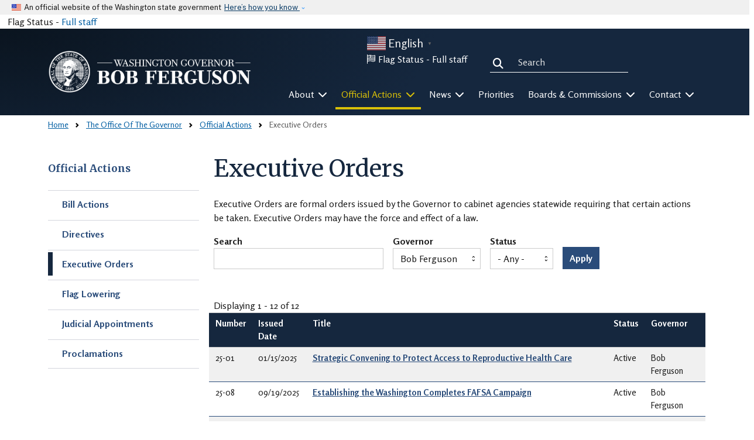

--- FILE ---
content_type: text/html; charset=UTF-8
request_url: https://governor.wa.gov/office-governor/office/official-actions/executive-orders?keys=&items_per_page=20&order=field_eo_status&sort=desc
body_size: 17976
content:
<!DOCTYPE html>
<html lang="en" dir="ltr">
  <head>
    <meta charset="utf-8" />
<script async src="https://www.googletagmanager.com/gtag/js?id=G-C2D9916D6P"></script>
<script>window.dataLayer = window.dataLayer || [];function gtag(){dataLayer.push(arguments)};gtag("js", new Date());gtag("set", "developer_id.dMDhkMT", true);gtag("config", "G-C2D9916D6P", {"groups":"default","page_placeholder":"PLACEHOLDER_page_location"});</script>
<meta name="Generator" content="Drupal 10 (https://www.drupal.org)" />
<meta name="MobileOptimized" content="width" />
<meta name="HandheldFriendly" content="true" />
<meta name="viewport" content="width=device-width, initial-scale=1, shrink-to-fit=no" />
<meta http-equiv="x-ua-compatible" content="ie=edge" />
<link rel="icon" href="/sites/default/files/favicon_0.ico" type="image/vnd.microsoft.icon" />
<link rel="alternate" hreflang="en" href="https://governor.wa.gov/office-governor/office/official-actions/executive-orders" />
<link rel="canonical" href="https://governor.wa.gov/office-governor/office/official-actions/executive-orders" />
<link rel="shortlink" href="https://governor.wa.gov/node/7621" />

    <title>Executive Orders | Governor Bob Ferguson</title>
    <link rel="stylesheet" media="all" href="/core/modules/system/css/components/align.module.css?t9j8sw" />
<link rel="stylesheet" media="all" href="/core/modules/system/css/components/fieldgroup.module.css?t9j8sw" />
<link rel="stylesheet" media="all" href="/core/modules/system/css/components/container-inline.module.css?t9j8sw" />
<link rel="stylesheet" media="all" href="/core/modules/system/css/components/clearfix.module.css?t9j8sw" />
<link rel="stylesheet" media="all" href="/core/modules/system/css/components/details.module.css?t9j8sw" />
<link rel="stylesheet" media="all" href="/core/modules/system/css/components/hidden.module.css?t9j8sw" />
<link rel="stylesheet" media="all" href="/core/modules/system/css/components/item-list.module.css?t9j8sw" />
<link rel="stylesheet" media="all" href="/core/modules/system/css/components/js.module.css?t9j8sw" />
<link rel="stylesheet" media="all" href="/core/modules/system/css/components/nowrap.module.css?t9j8sw" />
<link rel="stylesheet" media="all" href="/core/modules/system/css/components/position-container.module.css?t9j8sw" />
<link rel="stylesheet" media="all" href="/core/modules/system/css/components/reset-appearance.module.css?t9j8sw" />
<link rel="stylesheet" media="all" href="/core/modules/system/css/components/resize.module.css?t9j8sw" />
<link rel="stylesheet" media="all" href="/core/modules/system/css/components/system-status-counter.css?t9j8sw" />
<link rel="stylesheet" media="all" href="/core/modules/system/css/components/system-status-report-counters.css?t9j8sw" />
<link rel="stylesheet" media="all" href="/core/modules/system/css/components/system-status-report-general-info.css?t9j8sw" />
<link rel="stylesheet" media="all" href="/core/modules/system/css/components/tablesort.module.css?t9j8sw" />
<link rel="stylesheet" media="all" href="/core/modules/views/css/views.module.css?t9j8sw" />
<link rel="stylesheet" media="all" href="/modules/contrib/ckeditor_accordion/css/accordion.frontend.css?t9j8sw" />
<link rel="stylesheet" media="all" href="/modules/contrib/db_custom_tools/css/styles.css?t9j8sw" />
<link rel="stylesheet" media="all" href="/libraries/fontawesome/css/all.min.css?t9j8sw" />
<link rel="stylesheet" media="all" href="/libraries/fontawesome/css/v4-shims.min.css?t9j8sw" />
<link rel="stylesheet" media="all" href="/sites/default/files/css/responsive_menu_breakpoint.css?t9j8sw" />
<link rel="stylesheet" media="all" href="/libraries/mmenu/dist/mmenu.css?t9j8sw" />
<link rel="stylesheet" media="all" href="/modules/contrib/responsive_menu/css/responsive_menu.css?t9j8sw" />
<link rel="stylesheet" media="all" href="/themes/bootstrap_barrio/css/components/variables.css?t9j8sw" />
<link rel="stylesheet" media="all" href="/themes/bootstrap_barrio/css/components/user.css?t9j8sw" />
<link rel="stylesheet" media="all" href="/themes/bootstrap_barrio/css/components/progress.css?t9j8sw" />
<link rel="stylesheet" media="all" href="/themes/bootstrap_barrio/css/components/node.css?t9j8sw" />
<link rel="stylesheet" media="all" href="/themes/bootstrap_barrio/css/components/breadcrumb.css?t9j8sw" />
<link rel="stylesheet" media="all" href="/themes/bootstrap_barrio/css/components/form.css?t9j8sw" />
<link rel="stylesheet" media="all" href="/themes/bootstrap_barrio/css/components/affix.css?t9j8sw" />
<link rel="stylesheet" media="all" href="/themes/bootstrap_barrio/css/components/book.css?t9j8sw" />
<link rel="stylesheet" media="all" href="/themes/bootstrap_barrio/css/components/contextual.css?t9j8sw" />
<link rel="stylesheet" media="all" href="/themes/bootstrap_barrio/css/components/feed-icon.css?t9j8sw" />
<link rel="stylesheet" media="all" href="/themes/bootstrap_barrio/css/components/field.css?t9j8sw" />
<link rel="stylesheet" media="all" href="/themes/bootstrap_barrio/css/components/header.css?t9j8sw" />
<link rel="stylesheet" media="all" href="/themes/bootstrap_barrio/css/components/help.css?t9j8sw" />
<link rel="stylesheet" media="all" href="/themes/bootstrap_barrio/css/components/icons.css?t9j8sw" />
<link rel="stylesheet" media="all" href="/themes/bootstrap_barrio/css/components/image-button.css?t9j8sw" />
<link rel="stylesheet" media="all" href="/themes/bootstrap_barrio/css/components/item-list.css?t9j8sw" />
<link rel="stylesheet" media="all" href="/themes/bootstrap_barrio/css/components/list-group.css?t9j8sw" />
<link rel="stylesheet" media="all" href="/themes/bootstrap_barrio/css/components/media.css?t9j8sw" />
<link rel="stylesheet" media="all" href="/themes/bootstrap_barrio/css/components/page.css?t9j8sw" />
<link rel="stylesheet" media="all" href="/themes/bootstrap_barrio/css/components/search-form.css?t9j8sw" />
<link rel="stylesheet" media="all" href="/themes/bootstrap_barrio/css/components/shortcut.css?t9j8sw" />
<link rel="stylesheet" media="all" href="/themes/bootstrap_barrio/css/components/sidebar.css?t9j8sw" />
<link rel="stylesheet" media="all" href="/themes/bootstrap_barrio/css/components/site-footer.css?t9j8sw" />
<link rel="stylesheet" media="all" href="/themes/bootstrap_barrio/css/components/skip-link.css?t9j8sw" />
<link rel="stylesheet" media="all" href="/themes/bootstrap_barrio/css/components/table.css?t9j8sw" />
<link rel="stylesheet" media="all" href="/themes/bootstrap_barrio/css/components/tabledrag.css?t9j8sw" />
<link rel="stylesheet" media="all" href="/themes/bootstrap_barrio/css/components/tableselect.css?t9j8sw" />
<link rel="stylesheet" media="all" href="/themes/bootstrap_barrio/css/components/tablesort-indicator.css?t9j8sw" />
<link rel="stylesheet" media="all" href="/themes/bootstrap_barrio/css/components/ui.widget.css?t9j8sw" />
<link rel="stylesheet" media="all" href="/themes/bootstrap_barrio/css/components/tabs.css?t9j8sw" />
<link rel="stylesheet" media="all" href="/themes/bootstrap_barrio/css/components/toolbar.css?t9j8sw" />
<link rel="stylesheet" media="all" href="/themes/bootstrap_barrio/css/components/vertical-tabs.css?t9j8sw" />
<link rel="stylesheet" media="all" href="/themes/bootstrap_barrio/css/components/views.css?t9j8sw" />
<link rel="stylesheet" media="all" href="/themes/bootstrap_barrio/css/components/webform.css?t9j8sw" />
<link rel="stylesheet" media="all" href="/themes/bootstrap_barrio/css/components/ui-dialog.css?t9j8sw" />
<link rel="stylesheet" media="all" href="//cdn.jsdelivr.net/npm/bootstrap@5.2.0/dist/css/bootstrap.min.css" />
<link rel="stylesheet" media="all" href="/themes/bootstrap_barrio/subtheme/css/style.css?t9j8sw" />
<link rel="stylesheet" media="all" href="/themes/bootstrap_barrio/subtheme/css/colors.css?t9j8sw" />
<link rel="stylesheet" media="all" href="/themes/drupalbase_barrio/assets/css/bs-variables.css?t9j8sw" />
<link rel="stylesheet" media="all" href="/themes/drupalbase_barrio/assets/css/alert.css?t9j8sw" />
<link rel="stylesheet" media="all" href="/themes/drupalbase_barrio/assets/css/components.css?t9j8sw" />
<link rel="stylesheet" media="all" href="/themes/drupalbase_barrio/assets/css/navigation.css?t9j8sw" />
<link rel="stylesheet" media="all" href="/themes/drupalbase_barrio/assets/css/slideshow.css?t9j8sw" />
<link rel="stylesheet" media="all" href="/themes/drupalbase_barrio/assets/css/style.css?t9j8sw" />
<link rel="stylesheet" media="print" href="/themes/drupalbase_barrio/assets/css/print.css?t9j8sw" />
<link rel="stylesheet" media="all" href="https://fonts.googleapis.com/css?family=Open+Sans&amp;display=swap" />
<link rel="stylesheet" media="print" href="/themes/bootstrap_barrio/css/print.css?t9j8sw" />
<link rel="stylesheet" media="all" href="/themes/drupalbase_uswds/assets/css/usptostrap.css?t9j8sw" />
<link rel="stylesheet" media="all" href="/themes/drupalbase_uswds/assets/css/uswds-combobox.css?t9j8sw" />
<link rel="stylesheet" media="all" href="/themes/drupalbase_uswds/assets/css/uswds-datepicker.css?t9j8sw" />
<link rel="stylesheet" media="all" href="/themes/drupalbase_uswds/assets/css/uswds-overrides.css?t9j8sw" />
<link rel="stylesheet" media="all" href="/themes/drupalbase_uswds/assets/css/uswds-step-indicator.css?t9j8sw" />
<link rel="stylesheet" media="all" href="https://fonts.googleapis.com/css2?family=Montserrat:wght@300;400;700&amp;family=Public+Sans:wght@300;400;700&amp;display=swap" />
<link rel="stylesheet" media="all" href="https://fonts.googleapis.com/icon?family=Material+Icons" />
<link rel="stylesheet" media="all" href="/themes/drupalbase_custom/assets/styles/global.css?t9j8sw" />
<link rel="stylesheet" media="all" href="/themes/drupalbase_custom/assets/styles/colors.css?t9j8sw" />
<link rel="stylesheet" media="all" href="/themes/drupalbase_custom/assets/styles/alert.css?t9j8sw" />
<link rel="stylesheet" media="all" href="/themes/drupalbase_custom/assets/styles/components.css?t9j8sw" />
<link rel="stylesheet" media="all" href="/themes/drupalbase_custom/assets/styles/table.css?t9j8sw" />
<link rel="stylesheet" media="all" href="/themes/drupalbase_custom/assets/styles/navigation.css?t9j8sw" />
<link rel="stylesheet" media="all" href="/themes/drupalbase_custom/assets/styles/print.css?t9j8sw" />
<link rel="stylesheet" media="all" href="/themes/drupalbase_custom/assets/styles/style.css?t9j8sw" />
<link rel="stylesheet" media="all" href="https://fonts.googleapis.com/css2?family=Merriweather:ital,wght@0,300;0,400;0,700;0,900;1,300;1,400;1,700;1,900&amp;display=swap" />
<link rel="stylesheet" media="all" href="https://fonts.googleapis.com/css2?family=Rosario:ital,wght@0,300..700;1,300..700&amp;display=swap" />
<link rel="stylesheet" media="all" href="https://fonts.googleapis.com/css2?family=Open+Sans:ital,wght@0,300;0,400;0,600;0,700;0,800;1,300;1,400;1,600;1,700;1,800&amp;display=swap" />

    
  </head>
  <body class="layout-one-sidebar layout-sidebar-first page-node-7621 page-node-type-page path-node node--type-page">
    
      <div class="dialog-off-canvas-main-canvas" data-off-canvas-main-canvas>
    
<div id="page-wrapper">
  <div id="page">

  


      <header id="header" aria-label="Site header">
    <a id="top"></a>
    <a href="#main-content" class="visually-hidden focusable skip-link">
      Skip to main content
    </a>
    
    <section class="banner banner-light" aria-label="Official government website">
    <div class="accordion">
      
      <div class="d-inline-block">
        <div class="banner-inner align-itens-center">
          <img class="banner-header-flag me-2" src="/themes/drupalbase_uswds/assets/img/us_flag_small.png" alt="U.S. flag" />

          <p class="banner-header-text">An official website of the Washington state government</p>

          <button class="accordion-button collapsed" type="button" data-bs-toggle="collapse" data-bs-target="#gov-banner-demo" aria-expanded="false" aria-controls="gov-banner-demo" tabindex="0">
            Here’s how you know
          </button>
        </div>
      </div>
      <div class="banner-content collapse" id="gov-banner-demo">
        <div class="row no-gutters-sm">
          <div class="col-md-6 d-flex justify-content-start">
            <img class="banner-icon align-self-start" src="/themes/drupalbase_uswds/assets/img/icon-dot-gov.svg" role="img" alt="Dot gov" />
            <div class="media-body">
              <p>
                <strong>The .gov means it’s official.</strong>
                <br />
                A .gov website belongs to an official government organization in the United States.
              </p>
            </div>
          </div>
          <div class="col-md-6 d-flex justify-content-start">
            <img class="banner-icon align-self-start" src="/themes/drupalbase_uswds/assets/img/icon-https.svg" role="img" alt="Https" />
            <div class="media-body">
              <p>
                <strong>The site is secure.</strong>
                <br />
                The <strong>https://</strong> ensures that you are connecting to the official website and that any information you provide is encrypted and
                transmitted securely.
              </p>
            </div>
          </div>
        </div>
      </div>
    </div>
  </section>                        <div class="alert-wrapper">
              <section class="row region region-alert">
    <div class="views-element-container col col-lg-3 col-md-3 col-sm-12 block block-views block-views-blockflag-status-front-flag-status-block" id="block-views-block-flag-status-front-flag-status-block">
  
    
      <div class="content">
      <div region="alert"><div class="view view-flag-status view-id-flag_status view-display-id-front_flag_status_block js-view-dom-id-dd1fb17fb2ccb71c642eeb2d3904b2e948e0431526bc6ef6c3dc9c07cdcaec9d">
  
    
  
    
        <div class="view-empty">
      <div class="front-flag-full">Flag Status - <a data-entity-substitution="canonical" data-entity-type="node" data-entity-uuid="991bbb8f-127c-4e26-bdf6-2395f7582980" href="/node/13270" title="Flag Display">Full staff</a></div>
    </div>
  
          </div>
</div>

    </div>
  </div>

  </section>

        </div>
            
            <div class="header-wrapper border-0 grad-blue text-white">
            <div class="container">
                <div class="row">
                    <div class="hlside col-6 col-lg-4 justify-content-lg-start d-flex align-items-center py-0 py-lg-3">
                                                      <section class="row region region-header-start">
      
    <a href="/" title="Home" rel="home" class="navbar-brand">
      <img src="/sites/default/files/Gov%20Web%20Seal%20White%20Logo.png" alt="Home" class="img-fluid d-inline-block align-top" />
      <img src="/sites/default/files/Gov Ferguson Web Logo Drk Blue.png" alt="Home" class="img-fluid d-inline-block align-top print-visible" />

      
          </a>
    
  </section>

                                            </div>
                    <div class="hrside col-6 col-lg-8 d-flex flex-column py-0 py-lg-3">
                                                    <button id="pmenu-toggle" class="d-lg-none" type="button" data-bs-toggle="collapse" data-bs-target="#mainnav" aria-controls="mainnav" aria-expanded="false" aria-label="Toggle navigation">
                                <span>MENU</span>
                            </button>
                            <div class="d-none d-lg-flex justify-content-end mb-4">
                                  <section class="row region region-header-end">
    <div id="block-drupalbase-custom-gtranslate" class="block block-gtranslate block-gtranslate-block">
  
    
      <div class="content">
      
<div class="gtranslate_wrapper"></div><script>window.gtranslateSettings = {"switcher_horizontal_position":"left","switcher_vertical_position":"bottom","horizontal_position":"inline","vertical_position":"inline","float_switcher_open_direction":"top","switcher_open_direction":"bottom","default_language":"en","native_language_names":1,"detect_browser_language":0,"add_new_line":1,"select_language_label":"Select Language","flag_size":32,"flag_style":"2d","globe_size":60,"alt_flags":{"en":"usa"},"wrapper_selector":".gtranslate_wrapper","url_structure":"none","custom_domains":null,"languages":["en","ar","bg","zh-CN","zh-TW","hr","cs","da","nl","fi","fr","de","el","hi","it","ja","ko","no","pl","pt","ro","ru","es","sv","ca","tl","iw","id","lv","lt","sr","sk","sl","uk","vi","sq","et","gl","hu","mt","th","tr","fa","af","ms","sw","ga","cy","be","is","mk","yi","hy","az","eu","ka","ht","ur","bn","bs","ceb","eo","gu","ha","hmn","ig","jw","kn","km","lo","la","mi","mr","mn","ne","pa","so","ta","te","yo","zu","my","ny","kk","mg","ml","si","st","su","tg","uz","am","co","haw","ku","ky","lb","ps","sm","gd","sn","sd","fy","xh"],"custom_css":"body .text-white .gt_languages a.glink {\r\n  color: #005EA2\r\n}"};</script><script>(function(){var js = document.createElement('script');js.setAttribute('src', 'https://cdn.gtranslate.net/widgets/latest/popup.js');js.setAttribute('data-gt-orig-url', '/office-governor/office/official-actions/executive-orders');js.setAttribute('data-gt-orig-domain', 'governor.wa.gov');document.body.appendChild(js);})();</script>
    </div>
  </div>
<div class="views-element-container col col-lg-3 col-md-3 col-sm-12 block block-views block-views-blockflag-status-front-flag-status-block" id="block-drupalbase-custom-views-block-flag-status-front">
  
    
      <div class="content">
      <div region="header_end"><div class="view view-flag-status view-id-flag_status view-display-id-front_flag_status_block js-view-dom-id-62fed615f243f46b7b51f46f4aa04854ce7fa6d4e3d7924a8b8cb617278c222c">
  
    
  
    
        <div class="view-empty">
      <div class="front-flag-full">Flag Status - <a data-entity-substitution="canonical" data-entity-type="node" data-entity-uuid="991bbb8f-127c-4e26-bdf6-2395f7582980" href="/node/13270" title="Flag Display">Full staff</a></div>
    </div>
  
          </div>
</div>

    </div>
  </div>
<div class="search-api-page-block-form-search search-api-page-block-form search-form search-block-form container-inline col-3 col-md-3 col-sm-12 block block-search-api-page block-search-api-page-form-block" data-drupal-selector="search-api-page-block-form-search" id="block-drupalbase-custom-searchapipagesearchblockform-2">
  
    
      <div class="content">
      
<form region="header_end" action="/office-governor/office/official-actions/executive-orders?keys=&amp;items_per_page=20&amp;order=field_eo_status&amp;sort=desc" method="post" id="search-api-page-block-form-search" accept-charset="UTF-8">
  




        
  <div class="js-form-item js-form-type-search form-type-search js-form-item-keys form-item-keys form-no-label mb-3">
          <label for="edit-keys" class="visually-hidden">Search</label>
                    <input title="Enter the terms you wish to search for." data-drupal-selector="edit-keys" type="search" id="edit-keys" name="keys" value="" size="15" maxlength="128" class="form-search form-control" placeholder="Search" />

                      </div>
<input autocomplete="off" data-drupal-selector="form-wob0hnxz-atqgowaylsbw3io9j28ynxydrxcvq7tysy" type="hidden" name="form_build_id" value="form-woB0HNXZ-atQgowayLsbW3iO9J28YnxYdrxCvq7tYSY" class="form-control" />
<input data-drupal-selector="edit-search-api-page-block-form-search" type="hidden" name="form_id" value="search_api_page_block_form_search" class="form-control" />
<div data-drupal-selector="edit-actions" class="form-actions js-form-wrapper form-wrapper mb-3" id="edit-actions"><button class="search-form__submit button js-form-submit form-submit btn btn-primary form-control" data-drupal-selector="edit-submit" type="submit" id="edit-submit" name="op" value="Search">Search</button>
</div>

</form>

    </div>
  </div>

  </section>

                            </div>
                                                            <div class="nav-outer-wrapper d-flex justify-content-end">
        <div class="navbar navbar-expand-xl navbar-default" id="navbar-main" id="navbar">
            <div class="navbar" id="navbar-top">

                <div class="navbar-header">
                      <section class="row region region-navigation">
    <nav role="navigation" aria-labelledby="block-drupalbase-custom-megamenu-menu" id="block-drupalbase-custom-megamenu">
              <h2  class="sr-only menu-heading" id="block-drupalbase-custom-megamenu-menu">
          Mega Menu
      </h2>

        

        
      <div id="primary-nav-bg"></div>
    <div id="primary-nav" class="navbar navbar-expand-lg navbar-light p-0">

      <div class="collapse navbar-collapse p-3 p-lg-0" id="mainnav">
        <button id="pnav-close" class="d-lg-none float-end"><i class="fa-solid fa-xmark"></i><span class="sr-only">close menu</span></button>
        <div class="mcopy-gtranslate mb-3"></div>
        <div class="mcopy-search mb-3"></div>
        <ul region="navigation" class="clearfix navbar-nav flex-wrap w-100">
                      
            <li class="mb-0 flex-fill dropdown first">
                              <button  class="mb-0 flex-fill dropdown first nav-link dropdown-toggle p-3 nav-link text-center w-100" href="#" id="navbarDropdown" role="button" data-bs-toggle="dropdown" aria-expanded="false" id="nav-about">
                  About <i class="fa-solid fa-chevron-down ms-1"></i>
                </button>

                                
                                                                                                                                                                                                                                                              
                <ul class="dropdown-menu" style="width:250px;" aria-labelledby="nav-about">
                                        
                    
                    
                    

                  <ul class="mega-menu" style="columns:1 auto;">

                    
                      <li  class="d-flex flex-column pb-1 pb-lg-0 align-items-top">
                                                
                          <a href="/about/office-governor" class="dropdown-item fw-bold" aria-current="" data-drupal-link-system-path="node/6434">The Office of the Governor</a>

                                                        <ul class="list-unstyled">

                                                                                              <li class="fw-normal">
                                    <a href="/about/office-governor/about-governor-ferguson" data-drupal-link-system-path="node/72633">About Governor Ferguson</a>
                                </li>
                                                                                              <li class="fw-normal">
                                    <a href="/about/office-governor/about-first-lady-colleen-ferguson" data-drupal-link-system-path="node/77283">About First Lady Colleen Ferguson</a>
                                </li>
                                                                                              <li class="fw-normal">
                                    <a href="/office-governor/executive-cabinet" data-drupal-link-system-path="node/13275">Executive Cabinet</a>
                                </li>
                                                                                              <li class="fw-normal">
                                    <a href="/about/office-governor/executive-leadership-team" data-drupal-link-system-path="node/13758">Executive Leadership Team</a>
                                </li>
                                                                                              <li class="fw-normal">
                                    <a href="/about/office-governor/job-openings" data-drupal-link-system-path="node/13245">Job Openings</a>
                                </li>
                                                                                              <li class="fw-normal">
                                    <a href="/about/office-governor/office-international-relations" data-drupal-link-system-path="node/13217">Office of International Relations</a>
                                </li>
                                                                                              <li class="fw-normal">
                                    <a href="/about/office-governor/policy-advisors" data-drupal-link-system-path="node/13895">Policy Advisors</a>
                                </li>
                                                                                              <li class="fw-normal">
                                    <a href="/about/office-governor/regional-outreach-representatives" data-drupal-link-system-path="node/13897">Regional Outreach Representatives</a>
                                </li>
                                                                                              <li class="fw-normal">
                                    <a href="/about/office-governor/washington-dc-office" data-drupal-link-system-path="node/13898">Washington, DC Office</a>
                                </li>
                                                            </ul>
                          
                      </li>

                      

                                                                                                


                                      </ul>
                                    <li class="more-link-container">

                      <div class="d-flex flex-column pb-1 pb-lg-0 align-items-center mb-4">
                        
                          <a href="/about/office-governor/about-governor-ferguson" class="dropdown-item fw-bold more-link" data-drupal-link-system-path="node/72633">More in About</a>



                      </div>


                  </li>
                                  </ul>
              
            </li>
                      
            <li class="mb-0 flex-fill dropdown active-trail">
                              <button  class="mb-0 flex-fill dropdown active-trail nav-link dropdown-toggle p-3 nav-link text-center w-100" href="#" id="navbarDropdown" role="button" data-bs-toggle="dropdown" aria-expanded="false" id="nav-official-actions">
                  Official Actions <i class="fa-solid fa-chevron-down ms-1"></i>
                </button>

                                
                                                                                                                                                                                                                                                                                                                                                                                                                                                                                            
                <ul class="dropdown-menu" style="width:250px;" aria-labelledby="nav-official-actions">
                                        
                    
                    
                    

                  <ul class="mega-menu" style="columns:1 auto;">

                    
                      <li  class="d-flex flex-column pb-1 pb-lg-0 align-items-top">
                                                
                          <a href="/official-actions/bill-actions" class="dropdown-item fw-bold" aria-current="" data-drupal-link-system-path="node/6433">Bill Action</a>

                          
                      </li>

                      

                      


                    
                      <li  class="d-flex flex-column pb-1 pb-lg-0 align-items-top">
                                                
                          <a href="/office-governor/office/official-actions/directives" class="dropdown-item fw-bold" aria-current="" data-drupal-link-system-path="node/6574">Directives</a>

                          
                      </li>

                      

                      


                    
                      <li  class="d-flex flex-column pb-1 pb-lg-0 align-items-top">
                                                
                          <a href="/office-governor/office/official-actions/executive-orders" class="dropdown-item fw-bold active" aria-current="page" data-drupal-link-system-path="node/7621">Executive Orders</a>

                          
                      </li>

                      

                                                                                                


                    
                      <li  class="d-flex flex-column pb-1 pb-lg-0 align-items-top">
                                                
                          <a href="/official-actions/flag-lowering" class="dropdown-item fw-bold" aria-current="" data-drupal-link-system-path="node/13270">Flag Lowering</a>

                          
                      </li>

                      

                      


                    
                      <li  class="d-flex flex-column pb-1 pb-lg-0 align-items-top">
                                                
                          <a href="/official-actions/judicial-appointments" class="dropdown-item fw-bold" aria-current="" data-drupal-link-system-path="node/13037">Judicial Appointments</a>

                          
                      </li>

                      

                      


                    
                      <li  class="d-flex flex-column pb-1 pb-lg-0 align-items-top">
                                                
                          <a href="/office-governor/office/official-actions/proclamations" class="dropdown-item fw-bold" aria-current="" data-drupal-link-system-path="node/9392">Proclamations</a>

                          
                      </li>

                      

                                                                                                


                                      </ul>
                                    <li class="more-link-container">

                      <div class="d-flex flex-column pb-1 pb-lg-0 align-items-center mb-4">
                        
                          <a href="/official-actions" class="dropdown-item fw-bold more-link" data-drupal-link-system-path="node/13271">More in Official Actions</a>



                      </div>


                  </li>
                                  </ul>
              
            </li>
                      
            <li class="mb-0 flex-fill dropdown">
                              <button  class="mb-0 flex-fill dropdown nav-link dropdown-toggle p-3 nav-link text-center w-100" href="#" id="navbarDropdown" role="button" data-bs-toggle="dropdown" aria-expanded="false" id="nav-news">
                  News <i class="fa-solid fa-chevron-down ms-1"></i>
                </button>

                                
                                                                                                                                                                                                                                                                                                                                                                                    
                <ul class="dropdown-menu" style="width:250px;" aria-labelledby="nav-news">
                                        
                    
                    
                    

                  <ul class="mega-menu" style="columns:1 auto;">

                    
                      <li  class="d-flex flex-column pb-1 pb-lg-0 align-items-top">
                                                
                          <a href="/news/news-releases" class="dropdown-item fw-bold" aria-current="" data-drupal-link-system-path="node/12328">News Releases</a>

                          
                      </li>

                      

                      


                    
                      <li  class="d-flex flex-column pb-1 pb-lg-0 align-items-top">
                                                
                          <a href="/news/photos-media" class="dropdown-item fw-bold" aria-current="" data-drupal-link-system-path="node/44013">Photos &amp; Media</a>

                          
                      </li>

                      

                      


                    
                      <li  class="d-flex flex-column pb-1 pb-lg-0 align-items-top">
                                                
                          <a href="/news/speeches" class="dropdown-item fw-bold" aria-current="" data-drupal-link-system-path="node/14121">Speeches</a>

                          
                      </li>

                      

                                                                                                


                    
                      <li  class="d-flex flex-column pb-1 pb-lg-0 align-items-top">
                                                
                          <a href="https://governor.wa.gov/news/governors-monthly-newsletter-0" class="dropdown-item fw-bold" aria-current="">Governor&#039;s Monthly Newsletter</a>

                          
                      </li>

                      

                      


                                      </ul>
                                    <li class="more-link-container">

                      <div class="d-flex flex-column pb-1 pb-lg-0 align-items-center mb-4">
                        
                          <a href="/news" class="dropdown-item fw-bold more-link" data-drupal-link-system-path="node/12327">More in News</a>



                      </div>


                  </li>
                                  </ul>
              
            </li>
                      
            <li class="mb-0 flex-fill">
                              <a  class="mb-0 flex-fill nav-link nosub p-3"  href="/priorities">
                  Priorities
                </a>
              
            </li>
                      
            <li class="mb-0 flex-fill dropdown">
                              <button  class="mb-0 flex-fill dropdown nav-link dropdown-toggle p-3 nav-link text-center w-100" href="#" id="navbarDropdown" role="button" data-bs-toggle="dropdown" aria-expanded="false" id="nav-boards--commissions">
                  Boards &amp; Commissions <i class="fa-solid fa-chevron-down ms-1"></i>
                </button>

                                
                                                                                                                                                                                                                                                                                                                                                        
                <ul class="dropdown-menu dropdown-menu-end" style="width:500px;" aria-labelledby="nav-boards--commissions">
                                        
                    
                    
                    

                  <ul class="mega-menu" style="columns:2 auto;">

                    
                      <li  class="d-flex flex-column pb-1 pb-lg-0 align-items-top">
                                                
                          <a href="/boards-and-commissions/boards-commissions" class="dropdown-item fw-bold" aria-current="" data-drupal-link-system-path="node/84">Boards &amp; Commissions</a>

                                                        <ul class="list-unstyled">

                                                                                              <li class="fw-normal">
                                    <a href="/boards-and-commissions/boards-commissions/board-commission-profiles" data-drupal-link-system-path="node/2586">Board &amp; Commission Profiles</a>
                                </li>
                                                                                              <li class="fw-normal">
                                    <a href="/boards-and-commissions/boards-commissions/current-and-upcoming-appointment-opportunities" data-drupal-link-system-path="node/13214">Current and Upcoming Appointment Opportunities</a>
                                </li>
                                                                                              <li class="fw-normal">
                                    <a href="/boards-and-commissions/boards-commissions/apply-serve" data-drupal-link-system-path="node/13244">Apply to Serve</a>
                                </li>
                                                                                              <li class="fw-normal">
                                    <a href="/boards-and-commissions/boards-commissions/submit-recommendation" data-drupal-link-system-path="node/13243">Submit a Recommendation</a>
                                </li>
                                                                                              <li class="fw-normal">
                                    <a href="/boards-commissions/board-commission-profiles/recent-appointments" data-drupal-link-system-path="node/2730">Recent Appointments</a>
                                </li>
                                                                                              <li class="fw-normal">
                                    <a href="/boards-and-commissions/boards-commissions/resources-appointees" data-drupal-link-system-path="node/13264">Resources for Appointees</a>
                                </li>
                                                            </ul>
                          
                      </li>

                      

                                                                                                


                    
                      <li  class="d-flex flex-column pb-1 pb-lg-0 align-items-top">
                                                
                          <a href="/boards-and-commissions/clemency-pardons-board" class="dropdown-item fw-bold" aria-current="" data-drupal-link-system-path="node/13269">Clemency &amp; Pardons Board</a>

                                                        <ul class="list-unstyled">

                                                                                              <li class="fw-normal">
                                    <a href="/boards-and-commissions/clemency-pardons-board/about-clemency-and-pardons-board" data-drupal-link-system-path="node/13268">About the Board</a>
                                </li>
                                                                                              <li class="fw-normal">
                                    <a href="/boards-and-commissions/clemency-pardons-board/submit-petition" data-drupal-link-system-path="node/13267">Submit a Petition</a>
                                </li>
                                                                                              <li class="fw-normal">
                                    <a href="/boards-and-commissions/clemency-pardons-board/hearing-dates-and-outcomes" data-drupal-link-system-path="node/13266">Hearing Dates and Outcomes</a>
                                </li>
                                                                                              <li class="fw-normal">
                                    <a href="/boards-and-commissions/clemency-pardons-board/frequently-asked-questions-about-clemency-and-pardons-board" data-drupal-link-system-path="node/13265">Frequently Asked Questions</a>
                                </li>
                                                                                              <li class="fw-normal">
                                    <a href="/boards-commissions/clemency-pardons-board/marijuana-justice-initiative" data-drupal-link-system-path="node/13190">Marijuana Justice Initiative</a>
                                </li>
                                                            </ul>
                          
                      </li>

                      

                                                                                                


                                      </ul>
                                    <li class="more-link-container">

                      <div class="d-flex flex-column pb-1 pb-lg-0 align-items-center mb-4">
                        
                          <a href="/boards-and-commissions" class="dropdown-item fw-bold more-link" data-drupal-link-system-path="node/72645">More in Boards &amp; Commissions</a>



                      </div>


                  </li>
                                  </ul>
              
            </li>
                      
            <li class="mb-0 flex-fill dropdown last">
                              <button  class="mb-0 flex-fill dropdown last nav-link dropdown-toggle p-3 nav-link text-center w-100" href="#" id="navbarDropdown" role="button" data-bs-toggle="dropdown" aria-expanded="false" id="nav-contact">
                  Contact <i class="fa-solid fa-chevron-down ms-1"></i>
                </button>

                                
                                                                                                                                                                                                                                                                                                                                                        
                <ul class="dropdown-menu dropdown-menu-end" style="width:500px;" aria-labelledby="nav-contact">
                                        
                    
                    
                    

                  <ul class="mega-menu" style="columns:2 auto;">

                    
                      <li  class="d-flex flex-column pb-1 pb-lg-0 align-items-top">
                                                
                          <a href="/contacting-governor/contacting-governors-office" class="dropdown-item fw-bold" aria-current="" data-drupal-link-system-path="node/13207">Contacting the Governor&#039;s Office</a>

                                                        <ul class="list-unstyled">

                                                                                              <li class="fw-normal">
                                    <a href="/contacting-governor/contacting-governors-office/request-help-state-services" data-drupal-link-system-path="node/72647">Request help with state services</a>
                                </li>
                                                                                              <li class="fw-normal">
                                    <a href="/contacting-governor/contacting-governors-office/send-gov-ferguson-e-message" data-drupal-link-system-path="node/13198">Send Gov. Ferguson an e-message</a>
                                </li>
                                                                                              <li class="fw-normal">
                                    <a href="https://public.govdelivery.com/accounts/WAGOV/subscriber/new">Sign up for updates &amp; news releases</a>
                                </li>
                                                            </ul>
                          
                      </li>

                      

                                                                                                


                    
                      <li  class="d-flex flex-column pb-1 pb-lg-0 align-items-top">
                                                
                          <a href="/contacting-governor/requests-invites" class="dropdown-item fw-bold" aria-current="" data-drupal-link-system-path="node/13258">Requests &amp; Invites</a>

                                                        <ul class="list-unstyled">

                                                                                              <li class="fw-normal">
                                    <a href="/contacting-governor/requests-invites/invite-gov-ferguson-event" data-drupal-link-system-path="node/13200">Invite Gov. Ferguson to an event</a>
                                </li>
                                                                                              <li class="fw-normal">
                                    <a href="/contacting-governor/requests-invites/request-meeting-governor" data-drupal-link-system-path="node/13199">Request a meeting with the Governor&#039;s Office</a>
                                </li>
                                                                                              <li class="fw-normal">
                                    <a href="/contacting-governor/requests-invites/make-public-records-request" data-drupal-link-system-path="node/13257">Make a public records request</a>
                                </li>
                                                                                              <li class="fw-normal">
                                    <a href="/contacting-governor/requests-invites/request-ceremonial-proclamation-greeting-or-letter" data-drupal-link-system-path="node/13256">Request a ceremonial proclamation, greeting or letter</a>
                                </li>
                                                            </ul>
                          
                      </li>

                      

                                                                                                


                                      </ul>
                                    <li class="more-link-container">

                      <div class="d-flex flex-column pb-1 pb-lg-0 align-items-center mb-4">
                        
                          <a href="/contacting-governor/contacting-governors-office" class="dropdown-item fw-bold more-link" data-drupal-link-system-path="node/13207">More in Contact</a>



                      </div>


                  </li>
                                  </ul>
              
            </li>
          
        </ul>
        <div class="mcopy-nav"></div>
      </div>

    </div>
  




  </nav>
  </section>

                </div>
                
            </div>
        </div>
    </div>
                    </div>
                </div>
            </div>
        </div>
    
</header>
  
    <main id="main-wrapper" style="overflow-x: clip">
      <div class="layout-main-wrapper clearfix">

                                              <section class="row region region-content-top">
    <div id="block-drupalbase-custom-breadcrumbs" class="block block-system block-system-breadcrumb-block container-fluid py-2">
    <div class="container">
        
                
                    <div class="content">
            


  <nav style="--bs-breadcrumb-divider: url(&#34;data:image/svg+xml,%3Csvg xmlns='http://www.w3.org/2000/svg' width='8' height='8'%3E%3Cpath d='M2.5 0L1 1.5 3.5 4 1 6.5 2.5 8l4-4-4-4z' fill='currentColor'/%3E%3C/svg%3E&#34;);" aria-label="breadcrumb menu">
    <ol class="breadcrumb">
                  <li class="breadcrumb-item">
          <a href="/">Home</a>
        </li>
                        <li class="breadcrumb-item">
          <a href="/about/office-governor">The Office Of The Governor</a>
        </li>
                        <li class="breadcrumb-item">
          <a href="/official-actions">Official Actions</a>
        </li>
                        <li class="breadcrumb-item active" aria-current="page">
          Executive Orders
        </li>
              </ol>
  </nav>


            </div>
            </div>
</div>

  </section>

                              
                  <div id="main" class="container my-5">
            <div class="row row-offcanvas row-offcanvas-left clearfix">
                                            <div class="sidebar_first sidebar col-md-3 order-first mb-3 mb-md-0" id="sidebar_first">
                  <aside class="section border-end sticky-container" role="complementary">
                      <nav role="navigation" aria-labelledby="block-drupalbase-custom-mainnavigation-5-menu" id="block-drupalbase-custom-mainnavigation-5">
        <h2  class="menu-heading" id="block-drupalbase-custom-mainnavigation-5-menu">
          <a href="/official-actions" class="menu-item--active-trail" data-drupal-link-system-path="node/13271">Official Actions</a>
      </h2>

        
  
    <nav aria-label="Links" id="sidenavigation-menu" class="pe-0 pe-md-3">
      <a href="#main-content" class="visually-hidden focusable skip-link">
        Skip to main content
      </a>
      
      <div class="accordion" id="accordionSidebar">
        <div class="accordion-item">

          <div class="accordion-header" id="headingOne">
              <button class="accordion-button collapsed" type="button" data-bs-toggle="collapse" data-bs-target="#collapseSidebar" aria-expanded="false" aria-controls="collapseSidebar">
              <span class="side-nav-title">Links</span>
              </button>
          </div>

          <div id="" class="">
            <div class="">

              <ul class="list-group list-group-flush">
                
                                                    
                  <li class="list-group-item py-1 px-0 my-1 mx-0 fw-bold">

                                          <a class="d-block" href="/official-actions/bill-actions">
                        Bill Actions
                      </a>
                    

                  </li>
                                                    
                  <li class="list-group-item py-1 px-0 my-1 mx-0 fw-bold">

                                          <a class="d-block" href="/office-governor/office/official-actions/directives">
                        Directives
                      </a>
                    

                  </li>
                                                    
                  <li class="list-group-item py-1 px-0 my-1 mx-0 fw-bold active-trail">

                                          <a class="d-block" href="/office-governor/office/official-actions/executive-orders">
                        Executive Orders
                      </a>
                    

                  </li>
                                                    
                  <li class="list-group-item py-1 px-0 my-1 mx-0 fw-bold">

                                          <a class="d-block" href="/official-actions/flag-lowering">
                        Flag Lowering
                      </a>
                    

                  </li>
                                                    
                  <li class="list-group-item py-1 px-0 my-1 mx-0 fw-bold">

                                          <a class="d-block" href="/official-actions/judicial-appointments">
                        Judicial Appointments
                      </a>
                    

                  </li>
                                                    
                  <li class="list-group-item py-1 px-0 my-1 mx-0 fw-bold">

                                          <a class="d-block" href="/office-governor/office/official-actions/proclamations">
                        Proclamations
                      </a>
                    

                  </li>
                
              </ul>
            </div>
          </div>
        </div>
      </div>
      
    </nav>
  


  </nav>

                  </aside>
                </div>
                              <div class="main-content col" id="content">
                  <a id="main-content" tabindex="-1"></a>
                    <section class="row region region-content">
    <div id="block-drupalbase-custom-page-title" class="block block-core block-page-title-block">
  
    
      <div class="content">
      
  <h1 class="title">Executive Orders</h1>


    </div>
  </div>
<div data-drupal-messages-fallback class="hidden"></div>
<div id="block-drupalbase-custom-content" class="block block-system block-system-main-block">
  
    
      <div class="content">
      

<article data-history-node-id="7621" class="node node--type-page node--view-mode-full clearfix">
  <header>
    
        
      </header>
  <div class="node__content clearfix">
    


            <div class="clearfix text-formatted field field--name-body field--type-text-with-summary field--label-hidden field__item"><p>Executive Orders are formal orders issued by the Governor to cabinet agencies statewide requiring that certain actions be taken. Executive Orders may have the force and effect of a law.</p></div>
      
  </div>
</article>

    </div>
  </div>
<div class="views-element-container block block-views block-views-blockexecutive-orders-executive-order-list-block" id="block-views-block-executive-orders-executive-order-list-block">
  
    
      <div class="content">
      <div region="content"><div class="view view-executive-orders view-id-executive_orders view-display-id-executive_order_list_block js-view-dom-id-236f00026f9df1212205952d6ba84c92da5d821c7fdbcd9ebb8c112976be6f46">
  
    
  
      <div class="view-filters">
      
<form class="views-exposed-form" data-drupal-selector="views-exposed-form-executive-orders-executive-order-list-block" action="/office-governor/office/official-actions/executive-orders?keys=&amp;items_per_page=20&amp;order=field_eo_status&amp;sort=desc" method="get" id="views-exposed-form-executive-orders-executive-order-list-block" accept-charset="UTF-8">
  <div class="d-flex flex-wrap">
  





  <div class="js-form-item js-form-type-textfield form-type-textfield js-form-item-combine form-item-combine mb-3">
          <label for="edit-combine">Search</label>
                    <input data-drupal-selector="edit-combine" type="text" id="edit-combine" name="combine" value="" size="30" maxlength="128" class="form-control" />

                      </div>






  <div class="js-form-item js-form-type-select form-type-select js-form-item-governor form-item-governor mb-3">
          <label for="edit-governor">Governor</label>
                    
<select data-drupal-selector="edit-governor" id="edit-governor" name="governor" class="form-select"><option value="All">- Any -</option><option value="220" selected="selected">Bob Ferguson</option><option value="71">Jay Inslee</option><option value="72">Chris Gregoire</option><option value="73">Gary Locke</option><option value="74">Mike Lowry</option><option value="75">Booth Gardner</option><option value="76">John Spellman</option><option value="77">Dixy Lee Ray</option><option value="78">Daniel J. Evans</option><option value="79">Albert D. Rosellini</option><option value="80">Arthur B. Langlie</option><option value="81">Louis F. Hart</option><option value="82">Ernest Lister</option></select>
                      </div>






  <div class="js-form-item js-form-type-select form-type-select js-form-item-field-executive-order-status-target-id form-item-field-executive-order-status-target-id mb-3">
          <label for="edit-field-executive-order-status-target-id">Status</label>
                    
<select data-drupal-selector="edit-field-executive-order-status-target-id" id="edit-field-executive-order-status-target-id" name="field_executive_order_status_target_id" class="form-select"><option value="All" selected="selected">- Any -</option><option value="221">Active</option><option value="222">Expired</option><option value="223">Superseded</option><option value="224">Rescinded</option></select>
                      </div>
<div data-drupal-selector="edit-actions" class="form-actions js-form-wrapper form-wrapper mb-3" id="edit-actions--2"><button data-drupal-selector="edit-submit-executive-orders" type="submit" id="edit-submit-executive-orders" value="Apply" class="button js-form-submit form-submit btn btn-primary form-control">Apply</button>
</div>

</div>

</form>

    </div>
    
      <div class="view-header">
      Displaying 1 - 12 of 12
    </div>
        <div class="view-content row">
      

<table class="table table-bordered table-striped tablesaw cols-6">
        <thead>
      <tr>
                                                  <th id="view-field-eo-number-table-column" class="views-field views-field-field-eo-number" scope="col">Number</th>
                                                  <th id="view-field-date-table-column" class="views-field views-field-field-date" scope="col">Issued Date</th>
                                                  <th id="view-field-executive-order-title-table-column" class="views-field views-field-field-executive-order-title" scope="col">Title</th>
                                                  <th id="view-field-eo-status-table-column" aria-sort="descending" class="views-field views-field-field-eo-status is-active" scope="col">Status</th>
                                                  <th id="view-field-governor-table-column" class="views-field views-field-field-governor" scope="col">Governor</th>
                                                  <th class="views-field views-field-edit-node" scope="col"></th>
              </tr>
    </thead>
    <tbody>
          <tr>
                                                                                        <td headers="view-field-eo-number-table-column" class="views-field views-field-field-eo-number">25-01          </td>
                                                                                        <td headers="view-field-date-table-column" class="views-field views-field-field-date">01/15/2025          </td>
                                                                                        <td headers="view-field-executive-order-title-table-column" class="views-field views-field-field-executive-order-title"><a href="/sites/default/files/exe_order/25-01%20-%20Reproductive%20Roundtable.pdf" title="Link to Executive Order 25-01">Strategic Convening to Protect Access to Reproductive Health Care</a>          </td>
                                                                                        <td headers="view-field-eo-status-table-column" class="views-field views-field-field-eo-status is-active">Active          </td>
                                                                                        <td headers="view-field-governor-table-column" class="views-field views-field-field-governor">Bob Ferguson          </td>
                                                                                        <td class="views-field views-field-edit-node">          </td>
              </tr>
          <tr>
                                                                                        <td headers="view-field-eo-number-table-column" class="views-field views-field-field-eo-number">25-08          </td>
                                                                                        <td headers="view-field-date-table-column" class="views-field views-field-field-date">09/19/2025          </td>
                                                                                        <td headers="view-field-executive-order-title-table-column" class="views-field views-field-field-executive-order-title"><a href="/sites/default/files/exe_order/25-08%20-%20FAFSA%20%28tmp%29.pdf" title="Link to Executive Order 25-08">Establishing the Washington Completes FAFSA Campaign</a>          </td>
                                                                                        <td headers="view-field-eo-status-table-column" class="views-field views-field-field-eo-status is-active">Active          </td>
                                                                                        <td headers="view-field-governor-table-column" class="views-field views-field-field-governor">Bob Ferguson          </td>
                                                                                        <td class="views-field views-field-edit-node">          </td>
              </tr>
          <tr>
                                                                                        <td headers="view-field-eo-number-table-column" class="views-field views-field-field-eo-number">25-02          </td>
                                                                                        <td headers="view-field-date-table-column" class="views-field views-field-field-date">01/15/2025          </td>
                                                                                        <td headers="view-field-executive-order-title-table-column" class="views-field views-field-field-executive-order-title"><a href="/sites/default/files/exe_order/25-02%20-%20Housing%20Construction.pdf" title="Link to Executive Order 25-02">Assessing Regulatory Efficiency and Addressing Washington’s Affordable Housing Crisis</a>          </td>
                                                                                        <td headers="view-field-eo-status-table-column" class="views-field views-field-field-eo-status is-active">Active          </td>
                                                                                        <td headers="view-field-governor-table-column" class="views-field views-field-field-governor">Bob Ferguson          </td>
                                                                                        <td class="views-field views-field-edit-node">          </td>
              </tr>
          <tr>
                                                                                        <td headers="view-field-eo-number-table-column" class="views-field views-field-field-eo-number">25-09          </td>
                                                                                        <td headers="view-field-date-table-column" class="views-field views-field-field-date">09/25/2025          </td>
                                                                                        <td headers="view-field-executive-order-title-table-column" class="views-field views-field-field-executive-order-title"><a href="/sites/default/files/exe_order/25-09%20-%20Protecting%20Immigrant%20Communities%20%28tmp%29.pdf" title="Link to Executive Order 25-09">Reaffirming Washington&#039;s Commitment to Protecting the Rights and Interests of Immigrant Communities</a>          </td>
                                                                                        <td headers="view-field-eo-status-table-column" class="views-field views-field-field-eo-status is-active">Active          </td>
                                                                                        <td headers="view-field-governor-table-column" class="views-field views-field-field-governor">Bob Ferguson          </td>
                                                                                        <td class="views-field views-field-edit-node">          </td>
              </tr>
          <tr>
                                                                                        <td headers="view-field-eo-number-table-column" class="views-field views-field-field-eo-number">25-03          </td>
                                                                                        <td headers="view-field-date-table-column" class="views-field views-field-field-date">01/15/2025          </td>
                                                                                        <td headers="view-field-executive-order-title-table-column" class="views-field views-field-field-executive-order-title"><a href="/sites/default/files/exe_order/25-03%20-%20Permit%20Fees.pdf" title="Link to Executive Order 25-03">Improving Transparency and Building Efficiency in the State’s Permitting and Licensing Processes</a>          </td>
                                                                                        <td headers="view-field-eo-status-table-column" class="views-field views-field-field-eo-status is-active">Active          </td>
                                                                                        <td headers="view-field-governor-table-column" class="views-field views-field-field-governor">Bob Ferguson          </td>
                                                                                        <td class="views-field views-field-edit-node">          </td>
              </tr>
          <tr>
                                                                                        <td headers="view-field-eo-number-table-column" class="views-field views-field-field-eo-number">25-10          </td>
                                                                                        <td headers="view-field-date-table-column" class="views-field views-field-field-date">10/22/2025          </td>
                                                                                        <td headers="view-field-executive-order-title-table-column" class="views-field views-field-field-executive-order-title"><a href="/sites/default/files/exe_order/25-10%20-%20Tribal%20Relations%20%28tmp%29_1.pdf" title="Link to Executive Order 25-10">A New Foundation for Washington State&#039;s Governmental Relations with Sovereign Tribal Nations</a>          </td>
                                                                                        <td headers="view-field-eo-status-table-column" class="views-field views-field-field-eo-status is-active">Active          </td>
                                                                                        <td headers="view-field-governor-table-column" class="views-field views-field-field-governor">Bob Ferguson          </td>
                                                                                        <td class="views-field views-field-edit-node">          </td>
              </tr>
          <tr>
                                                                                        <td headers="view-field-eo-number-table-column" class="views-field views-field-field-eo-number">25-04          </td>
                                                                                        <td headers="view-field-date-table-column" class="views-field views-field-field-date">01/27/2025          </td>
                                                                                        <td headers="view-field-executive-order-title-table-column" class="views-field views-field-field-executive-order-title"><a href="/sites/default/files/exe_order/EO%2025-04.pdf" title="Link to Executive Order 25-04">Protecting immigrant families and responding to family separation</a>          </td>
                                                                                        <td headers="view-field-eo-status-table-column" class="views-field views-field-field-eo-status is-active">Active          </td>
                                                                                        <td headers="view-field-governor-table-column" class="views-field views-field-field-governor">Bob Ferguson          </td>
                                                                                        <td class="views-field views-field-edit-node">          </td>
              </tr>
          <tr>
                                                                                        <td headers="view-field-eo-number-table-column" class="views-field views-field-field-eo-number">25-11          </td>
                                                                                        <td headers="view-field-date-table-column" class="views-field views-field-field-date">12/16/2025          </td>
                                                                                        <td headers="view-field-executive-order-title-table-column" class="views-field views-field-field-executive-order-title"><a href="/sites/default/files/exe_order/25-11%20-%20WA%20Federal%20Tax%20Credits%20%28tmp%29.pdf" title="Link to Executive Order 25-11">Accelerating and Supporting Clean Energy Projects Before the Federal Rollback of Energy Tax Credits</a>          </td>
                                                                                        <td headers="view-field-eo-status-table-column" class="views-field views-field-field-eo-status is-active">Active          </td>
                                                                                        <td headers="view-field-governor-table-column" class="views-field views-field-field-governor">Bob Ferguson          </td>
                                                                                        <td class="views-field views-field-edit-node">          </td>
              </tr>
          <tr>
                                                                                        <td headers="view-field-eo-number-table-column" class="views-field views-field-field-eo-number">25-05          </td>
                                                                                        <td headers="view-field-date-table-column" class="views-field views-field-field-date">02/03/2025          </td>
                                                                                        <td headers="view-field-executive-order-title-table-column" class="views-field views-field-field-executive-order-title"><a href="/sites/default/files/exe_order/25-05%20-%20Data%20Center%20Workgroup.pdf" title="Link to Executive Order 25-05">Data Center Workgroup</a>          </td>
                                                                                        <td headers="view-field-eo-status-table-column" class="views-field views-field-field-eo-status is-active">Active          </td>
                                                                                        <td headers="view-field-governor-table-column" class="views-field views-field-field-governor">Bob Ferguson          </td>
                                                                                        <td class="views-field views-field-edit-node">          </td>
              </tr>
          <tr>
                                                                                        <td headers="view-field-eo-number-table-column" class="views-field views-field-field-eo-number">25-12          </td>
                                                                                        <td headers="view-field-date-table-column" class="views-field views-field-field-date">12/18/2025          </td>
                                                                                        <td headers="view-field-executive-order-title-table-column" class="views-field views-field-field-executive-order-title"><a href="/sites/default/files/exe_order/25-12%20-%20Dept%20of%20Housing%20Task%20Force.pdf" title="Link to Executive Order 25-12">Department of Housing Task Force</a>          </td>
                                                                                        <td headers="view-field-eo-status-table-column" class="views-field views-field-field-eo-status is-active">Active          </td>
                                                                                        <td headers="view-field-governor-table-column" class="views-field views-field-field-governor">Bob Ferguson          </td>
                                                                                        <td class="views-field views-field-edit-node">          </td>
              </tr>
          <tr>
                                                                                        <td headers="view-field-eo-number-table-column" class="views-field views-field-field-eo-number">25-06          </td>
                                                                                        <td headers="view-field-date-table-column" class="views-field views-field-field-date">09/03/2025          </td>
                                                                                        <td headers="view-field-executive-order-title-table-column" class="views-field views-field-field-executive-order-title"><a href="/sites/default/files/exe_order/25-06_YourWashington%20%28tmp%29_0.pdf" title="Link to Executive Order 25-06">Transforming Customer Experience and Service Delivery in State Government Operations</a>          </td>
                                                                                        <td headers="view-field-eo-status-table-column" class="views-field views-field-field-eo-status is-active">Active          </td>
                                                                                        <td headers="view-field-governor-table-column" class="views-field views-field-field-governor">Bob Ferguson          </td>
                                                                                        <td class="views-field views-field-edit-node">          </td>
              </tr>
          <tr>
                                                                                        <td headers="view-field-eo-number-table-column" class="views-field views-field-field-eo-number">25-07          </td>
                                                                                        <td headers="view-field-date-table-column" class="views-field views-field-field-date">09/09/2025          </td>
                                                                                        <td headers="view-field-executive-order-title-table-column" class="views-field views-field-field-executive-order-title"><a href="/sites/default/files/exe_order/25-07%20-%20Project%20Labor%20Agreements%20%28tmp%29.pdf" title="Link to Executive Order 25-07">Project Labor Agreements</a>          </td>
                                                                                        <td headers="view-field-eo-status-table-column" class="views-field views-field-field-eo-status is-active">Active          </td>
                                                                                        <td headers="view-field-governor-table-column" class="views-field views-field-field-governor">Bob Ferguson          </td>
                                                                                        <td class="views-field views-field-edit-node">          </td>
              </tr>
      </tbody>
</table>


    </div>
  
      
          </div>
</div>

    </div>
  </div>

  </section>

                </div>
              
            </div>
          </div>
              </div>

      
          </main>
    <footer class="site-footer" aria-label="Footer">
                <div class="wrapper-footer-top container-fluid base-lightest-bg text-black pt-3 py-lg-5">
        <div class="container footer-top clearfix">      
              <section class="row region region-footer">
    <div id="block-drupalbase-custom-footer2" class="col-lg-4 col-md-4 col-sm-6 col-xs-12 block-content-basic block block-block-content block-block-contentd6f7d4a7-99f3-475f-85ec-c1f97dcc99e4">
  
      <h2>Get Updates</h2>
    
      <div class="content">
      
            <div class="clearfix text-formatted field field--name-body field--type-text-with-summary field--label-hidden field__item"><ul>
	<li><a href="https://public.govdelivery.com/accounts/WAGOV/subscriber/new?topic_id=WAGOV_1">Email updates</a></li>
	<li><a href="https://bsky.app/profile/governorferguson.bsky.social">BlueSky</a></li>
	<li><a href="https://twitter.com/WaStateGov" target="_blank">Twitter</a></li>
	<li><a href="https://www.facebook.com/WaStateGov" target="_blank">Facebook</a></li>
	<li><a href="https://www.instagram.com/govferguson/">Instagram</a></li>
	<li><a href="https://medium.com/wagovernor" target="_blank">News on Medium</a></li>
	<li><a href="/rss/news.xml" title="Sign Up for RSS Feed">RSS news feed</a></li>
</ul></div>
      
    </div>
  </div>
<div id="block-drupalbase-custom-footer3" class="col-lg-4 col-md-4 col-sm-6 col-xs-12 block-content-basic block block-block-content block-block-contentb863acea-75cf-4d12-90c4-5c82a36558bb">
  
      <h2>Spotlight</h2>
    
      <div class="content">
      
            <div class="clearfix text-formatted field field--name-body field--type-text-with-summary field--label-hidden field__item"><ul>
	<li><a href="/node/13245">Job openings in the Governor's Office</a></li>
	<li><a href="https://your.wa.gov/">Your Washington: improving customer service</a></li>
	<li><a href="http://fiscal.wa.gov/">State budget</a></li>
	<li><a href="http://servewashington.wa.gov/">Volunteer in your community</a></li>
	<li><a href="https://www.sos.wa.gov/elections/voters/">Register to vote</a></li>
</ul></div>
      
    </div>
  </div>
<div id="block-drupalbase-custom-footer4" class="col-lg-4 col-md-4 col-sm-6 col-xs-12 block-content-basic block block-block-content block-block-content80cdc4af-54f5-4f24-9819-27bf6eaf6232">
  
      <h2>Resources</h2>
    
      <div class="content">
      
            <div class="clearfix text-formatted field field--name-body field--type-text-with-summary field--label-hidden field__item"><ul>
	<li><a data-entity-substitution="canonical" data-entity-type="node" data-entity-uuid="d803da61-d9c0-4838-9b09-ebb09ab34034" href="/privacy-notice" title="Privacy notice">Privacy notice</a></li>
	<li><a data-entity-substitution="canonical" data-entity-type="node" data-entity-uuid="483b9884-d9bf-4685-b5d8-bbcb5ad6cc96" href="/intended-use" title="Intended use">Intended use</a></li>
	<li><a data-entity-substitution="canonical" data-entity-type="node" data-entity-uuid="bff17775-0e29-4653-86ae-d1482ab91180" href="/wireless-terms-and-conditions" title="Wireless Terms and Conditions">Wireless Terms and Conditions</a></li>
	<li><a data-entity-substitution="canonical" data-entity-type="node" data-entity-uuid="3da85122-d07a-4af2-aa43-4d5a43666e08" href="/file-types-downloads" title="File types &amp; downloads">File types and downloads</a></li>
	<li><a href="/contact/webmaster">Contact Webmaster</a></li>
</ul></div>
      
    </div>
  </div>

  </section>

            <img src="/sites/default/files/Gov Ferguson Web Logo Drk Blue.png" alt="Governor's Logo" class="footer-image">
        </div>
        </div>
            </footer>    
  </div>
</div>

  </div>

    <div class="off-canvas-wrapper"><div id="off-canvas">
              <ul>
                    <li class="menu-item--f40ebb3b-222c-4509-9ca5-1047920f468f menu-name--main">
        <a href="/about" data-drupal-link-system-path="node/72632">About</a>
                                <ul>
                    <li class="menu-item--_f8cd894-77b0-411c-a320-2e7ffa605608 menu-name--main">
        <a href="/about/office-governor" data-drupal-link-system-path="node/6434">The Office of the Governor</a>
                                <ul>
                    <li class="menu-item--aaa7fe5e-21be-48dd-92bc-0e163e8e4762 menu-name--main">
        <a href="/about/office-governor/about-governor-ferguson" data-drupal-link-system-path="node/72633">About Governor Ferguson</a>
                                <ul>
                    <li class="menu-item--e1ef9ad7-4cd7-4c26-920a-85afeb527854 menu-name--main">
        <a href="/about/office-governor/about-governor-ferguson/introducing-governor-event" data-drupal-link-system-path="node/76681">Introducing the Governor at an Event</a>
              </li>
        </ul>
  
              </li>
                <li class="menu-item--_6a30d42-ca90-497a-923e-4a3e94162072 menu-name--main">
        <a href="/about/office-governor/about-first-lady-colleen-ferguson" data-drupal-link-system-path="node/77283">About First Lady Colleen Ferguson</a>
              </li>
                <li class="menu-item--aae21ca1-df22-4a6f-a545-fe4783c65db5 menu-name--main">
        <a href="/office-governor/executive-cabinet" data-drupal-link-system-path="node/13275">Executive Cabinet</a>
              </li>
                <li class="menu-item--bf21ecf0-46ba-4066-9a85-e4f1fabea888 menu-name--main">
        <a href="/about/office-governor/executive-leadership-team" data-drupal-link-system-path="node/13758">Executive Leadership Team</a>
              </li>
                <li class="menu-item--_cae7a12-beea-43be-a093-236c949759f1 menu-name--main">
        <a href="/about/office-governor/job-openings" data-drupal-link-system-path="node/13245">Job Openings</a>
              </li>
                <li class="menu-item--_75811bd-e46b-4d86-ab6b-ad5a305c355c menu-name--main">
        <a href="/about/office-governor/governors-distinguished-managers-association" data-drupal-link-system-path="node/13272">Governor&#039;s Distinguished Managers Association</a>
                                <ul>
                    <li class="menu-item--_97755b6-8476-436e-b3ec-ca70e39727ab menu-name--main">
        <a href="/about/office-governor/governors-distinguished-managers-association/history" data-drupal-link-system-path="node/13247">History</a>
              </li>
                <li class="menu-item--_f528537-3277-4990-a78a-09b0c724e4cf menu-name--main">
        <a href="/about/office-governor/governors-distinguished-managers-association/governors-outstanding-leadership-award" data-drupal-link-system-path="node/13248">Awards</a>
              </li>
        </ul>
  
              </li>
                <li class="menu-item--_6eacb8a-38f7-4559-8e51-0e2665e45f94 menu-name--main">
        <a href="/about/office-governor/governors-distinguished-managers-association/governors-outstanding-leadership-award" data-drupal-link-system-path="node/13248">Governor&#039;s Outstanding Leadership Award</a>
              </li>
                <li class="menu-item--afc9ae7d-12e1-409e-8eef-7c563fd773c6 menu-name--main">
        <a href="/about/office-governor/office-international-relations" data-drupal-link-system-path="node/13217">Office of International Relations</a>
              </li>
                <li class="menu-item--_9e20ce7-72ff-45a1-884f-17e5690cc86c menu-name--main">
        <a href="/about/office-governor/policy-advisors" data-drupal-link-system-path="node/13895">Policy Advisors</a>
              </li>
                <li class="menu-item--b0850635-73ba-465c-acde-04b4b1390917 menu-name--main">
        <a href="/about/office-governor/regional-outreach-representatives" data-drupal-link-system-path="node/13897">Regional Outreach Representatives</a>
              </li>
                <li class="menu-item--_ea4c44f-3ed8-4a72-89cc-bc6acca24b4d menu-name--main">
        <a href="/about/office-governor/washington-dc-office" data-drupal-link-system-path="node/13898">Washington, DC Office</a>
              </li>
        </ul>
  
              </li>
        </ul>
  
              </li>
                <li class="menu-item--_82c7a42-411b-4bc0-8971-1dbee63d402a menu-name--main menu-item--active-trail">
        <a href="/official-actions" data-drupal-link-system-path="node/13271">Official Actions</a>
                                <ul>
                    <li class="menu-item--a443526f-54d8-420e-ad2f-2111822a549c menu-name--main">
        <a href="/official-actions/bill-actions" data-drupal-link-system-path="node/6433">Bill Actions</a>
              </li>
                <li class="menu-item--_9ddf28e-8e66-45fd-956f-18ac0b6d4eb2 menu-name--main">
        <a href="/office-governor/office/official-actions/directives" data-drupal-link-system-path="node/6574">Directives</a>
              </li>
                <li class="menu-item--e40d940e-3d74-46dc-8a6b-8e31b31e5fc6 menu-name--main menu-item--active-trail">
        <a href="/office-governor/office/official-actions/executive-orders" data-drupal-link-system-path="node/7621">Executive Orders</a>
              </li>
                <li class="menu-item--_f5d27fc-b7fd-4990-809c-d3de11b9397b menu-name--main">
        <a href="/official-actions/flag-lowering" data-drupal-link-system-path="node/13270">Flag Lowering</a>
              </li>
                <li class="menu-item--_036dd4d-afa0-4a50-8899-7f1e03d6a711 menu-name--main">
        <a href="/official-actions/judicial-appointments" data-drupal-link-system-path="node/13037">Judicial Appointments</a>
              </li>
                <li class="menu-item--c896b6ab-8dfd-4e3a-b0ed-e21d96cf7c5b menu-name--main">
        <a href="/office-governor/office/official-actions/proclamations" data-drupal-link-system-path="node/9392">Proclamations</a>
              </li>
        </ul>
  
              </li>
                <li class="menu-item--_6e58d49-d02f-42aa-8782-73ff5d699670 menu-name--main">
        <a href="/news" data-drupal-link-system-path="node/12327">News</a>
                                <ul>
                    <li class="menu-item--_69b8a4c-18b6-43d5-8999-5bee5fdf054d menu-name--main">
        <a href="/news/news-releases" data-drupal-link-system-path="node/12328">News Releases</a>
              </li>
                <li class="menu-item--_c688a3f-f541-4954-8cbd-897421944375 menu-name--main">
        <a href="/news/photos-media" data-drupal-link-system-path="node/44013">Photos &amp; Media</a>
              </li>
                <li class="menu-item--da6a7754-e04b-4c8a-95d0-8ecfae99e3dc menu-name--main">
        <a href="/news/speeches" data-drupal-link-system-path="node/14121">Speeches</a>
              </li>
                <li class="menu-item--_273d7c7-3551-4167-a6e6-396bff1b1cc4 menu-name--main">
        <a href="/news/governors-monthly-newsletter-0" data-drupal-link-system-path="node/76834">Governor&#039;s Monthly News Letter</a>
              </li>
        </ul>
  
              </li>
                <li class="menu-item--_9ace631-097a-434d-bcaf-5e85dfc3880e menu-name--main">
        <a href="/priorities" data-drupal-link-system-path="node/72634">Priorities</a>
              </li>
                <li class="menu-item--_1791660-9798-4b5a-9e46-88e3b3530e57 menu-name--main">
        <a href="/boards-and-commissions" data-drupal-link-system-path="node/72645">Boards &amp; Commissions</a>
                                <ul>
                    <li class="menu-item--_dc70b7f-4eb4-4003-b26a-ee6e0122d9d5 menu-name--main">
        <a href="/boards-and-commissions/boards-commissions" data-drupal-link-system-path="node/84">Boards &amp; Commissions</a>
                                <ul>
                    <li class="menu-item--_4f1f3db-e652-4adc-9418-3b36fab14686 menu-name--main">
        <a href="/boards-and-commissions/boards-commissions/board-commission-profiles" data-drupal-link-system-path="node/2586">Board &amp; Commission Profiles</a>
              </li>
                <li class="menu-item--_d01308e-82a7-4232-bfcd-328655b3bcc4 menu-name--main">
        <a href="/boards-and-commissions/boards-commissions/current-and-upcoming-appointment-opportunities" data-drupal-link-system-path="node/13214">Current and Upcoming Appointment Opportunities</a>
              </li>
                <li class="menu-item--cbd15ebd-5ece-4193-9918-3fc00c3d8076 menu-name--main">
        <a href="/boards-and-commissions/boards-commissions/apply-serve" data-drupal-link-system-path="node/13244">Apply to Serve</a>
              </li>
                <li class="menu-item--_d6e75d3-59b2-49be-845c-75434d74a399 menu-name--main">
        <a href="/boards-and-commissions/boards-commissions/submit-recommendation" data-drupal-link-system-path="node/13243">Submit a Recommendation</a>
              </li>
                <li class="menu-item--_4d2298a-2a51-4504-8ecc-e18ea79609f8 menu-name--main">
        <a href="/boards-commissions/board-commission-profiles/recent-appointments" data-drupal-link-system-path="node/2730">Recent Appointments</a>
              </li>
                <li class="menu-item--_64fc33c-1788-4334-9007-703e6f6947b0 menu-name--main">
        <a href="/boards-and-commissions/boards-commissions/resources-appointees" data-drupal-link-system-path="node/13264">Resources for Appointees</a>
              </li>
        </ul>
  
              </li>
                <li class="menu-item--_a93a21f-2524-470b-ba1d-fe408bdedb9f menu-name--main">
        <a href="/boards-and-commissions/clemency-pardons-board" data-drupal-link-system-path="node/13269">Clemency &amp; Pardons Board</a>
                                <ul>
                    <li class="menu-item--ba81b6b5-f4d6-422c-b04e-cad2bede46c8 menu-name--main">
        <a href="/boards-and-commissions/clemency-pardons-board/about-clemency-and-pardons-board" data-drupal-link-system-path="node/13268">About the Board</a>
              </li>
                <li class="menu-item--_e99a0d5-b179-4d2f-be24-897053f446a0 menu-name--main">
        <a href="/boards-and-commissions/clemency-pardons-board/frequently-asked-questions-about-clemency-and-pardons-board" data-drupal-link-system-path="node/13265">Frequently Asked Questions</a>
              </li>
                <li class="menu-item--_8591127-b402-41d8-b35d-eb29ed17741f menu-name--main">
        <a href="/boards-and-commissions/clemency-pardons-board/hearing-dates-and-outcomes" data-drupal-link-system-path="node/13266">Hearing Dates and Outcomes</a>
              </li>
                <li class="menu-item--c29a7a7e-c3e7-4e3c-b512-ac3851ed8119 menu-name--main">
        <a href="/boards-commissions/clemency-pardons-board/marijuana-justice-initiative" data-drupal-link-system-path="node/13190">Marijuana Justice Initiative</a>
              </li>
                <li class="menu-item--_b1ba243-62f8-44a3-a0dd-8ad736103a18 menu-name--main">
        <a href="/boards-and-commissions/clemency-pardons-board/submit-petition" data-drupal-link-system-path="node/13267">Submit a petition</a>
              </li>
        </ul>
  
              </li>
        </ul>
  
              </li>
                <li class="menu-item--c6cf8fd4-f9cd-44a5-b0ad-e6165d277ea1 menu-name--main">
        <a href="/contacting-governor" data-drupal-link-system-path="node/13273">Contact</a>
                                <ul>
                    <li class="menu-item--_1b57572-3c44-42f0-9de5-ca4bcbe90b66 menu-name--main">
        <a href="/contacting-governor/contacting-governors-office" data-drupal-link-system-path="node/13207">Contacting the Governor&#039;s Office</a>
                                <ul>
                    <li class="menu-item--d42e3b9d-1865-4088-8e74-208abc01c8ae menu-name--main">
        <a href="/contacting-governor/contacting-governors-office/request-help-state-services" data-drupal-link-system-path="node/72647">Request help with state services</a>
              </li>
                <li class="menu-item--b42a1307-37a6-40b3-bf41-2dcaaa15fe98 menu-name--main">
        <a href="/contacting-governor/contacting-governors-office/send-gov-ferguson-e-message" data-drupal-link-system-path="node/13198">Send Gov. Ferguson an e-message</a>
              </li>
        </ul>
  
              </li>
                <li class="menu-item--_e70c03c-1e03-4f0f-ad5a-2263b103c3a3 menu-name--main">
        <a href="/contacting-governor/requests-invites" data-drupal-link-system-path="node/13258">Requests &amp; Invites</a>
                                <ul>
                    <li class="menu-item--b55db859-e5bc-45e7-9417-05de0ecc13bb menu-name--main">
        <a href="/contacting-governor/requests-invites/invite-gov-ferguson-event" data-drupal-link-system-path="node/13200">Invite Gov. Ferguson to an Event</a>
              </li>
                <li class="menu-item--c98530db-fd15-4ed7-913a-1d6d2aff10e8 menu-name--main">
        <a href="/contacting-governor/requests-invites/request-meeting-governor" data-drupal-link-system-path="node/13199">Request a meeting with the Governor&#039;s Office</a>
              </li>
                <li class="menu-item--_c27e1df-12e1-4026-8306-d0232794d237 menu-name--main">
        <a href="/contacting-governor/requests-invites/make-public-records-request" data-drupal-link-system-path="node/13257">Make a public records request</a>
              </li>
                <li class="menu-item--_fe44d23-bdde-4374-9d53-bcda2a3a3e28 menu-name--main">
        <a href="/contacting-governor/requests-invites/request-ceremonial-proclamation-greeting-or-letter" data-drupal-link-system-path="node/13256">Request a ceremonial proclamation, greeting or letter</a>
              </li>
        </ul>
  
              </li>
        </ul>
  
              </li>
        </ul>
  

</div></div>
    <script type="application/json" data-drupal-selector="drupal-settings-json">{"path":{"baseUrl":"\/","pathPrefix":"","currentPath":"node\/7621","currentPathIsAdmin":false,"isFront":false,"currentLanguage":"en","currentQuery":{"items_per_page":"20","keys":"","order":"field_eo_status","sort":"desc"}},"pluralDelimiter":"\u0003","suppressDeprecationErrors":true,"responsive_menu":{"position":"left","theme":"theme-dark","pagedim":"pagedim","modifyViewport":true,"use_bootstrap":false,"breakpoint":"(min-width: 960px)","horizontal_media_value":null,"drag":false,"mmenu_move_loc":"","navbar_exists":0,"navbar_loc":"none","navbar_blocks_render":""},"google_analytics":{"account":"G-C2D9916D6P","trackOutbound":true,"trackMailto":true,"trackTel":true,"trackDownload":true,"trackDownloadExtensions":"7z|aac|arc|arj|asf|asx|avi|bin|csv|doc(x|m)?|dot(x|m)?|exe|flv|gif|gz|gzip|hqx|jar|jpe?g|js|mp(2|3|4|e?g)|mov(ie)?|msi|msp|pdf|phps|png|ppt(x|m)?|pot(x|m)?|pps(x|m)?|ppam|sld(x|m)?|thmx|qtm?|ra(m|r)?|sea|sit|tar|tgz|torrent|txt|wav|wma|wmv|wpd|xls(x|m|b)?|xlt(x|m)|xlam|xml|z|zip"},"ckeditorAccordion":{"accordionStyle":{"collapseAll":1,"keepRowsOpen":null,"animateAccordionOpenAndClose":1,"openTabsWithHash":1,"allowHtmlInTitles":0}},"ajaxTrustedUrl":{"\/executive-order-export":true,"form_action_p_pvdeGsVG5zNF_XLGPTvYSKCf43t8qZYSwcfZl2uzM":true},"user":{"uid":0,"permissionsHash":"c6bf0bed1378dd36c9b16cc65053d6cbad740c6036615173e63eeb600a7b9279"}}</script>
<script src="/modules/contrib/jquery_once/lib/jquery_3.7.1_jquery.min.js?v=3.7.1"></script>
<script src="/core/assets/vendor/once/once.min.js?v=1.0.1"></script>
<script src="/modules/contrib/jquery_once/lib/jquery-once-2.2.3/jquery.once.min.js?v=2.2.3"></script>
<script src="/core/misc/drupalSettingsLoader.js?v=10.6.2"></script>
<script src="/core/misc/drupal.js?v=10.6.2"></script>
<script src="/core/misc/drupal.init.js?v=10.6.2"></script>
<script src="/themes/bootstrap_barrio/js/barrio.js?v=10.6.2"></script>
<script src="//cdn.jsdelivr.net/npm/bootstrap@5.2.0/dist/js/bootstrap.bundle.min.js"></script>
<script src="/themes/bootstrap_barrio/subtheme/js/global.js?v=10.6.2"></script>
<script src="/themes/drupalbase_barrio/assets/js/drupalbase-ax-menu.js?t9j8sw"></script>
<script src="/themes/drupalbase_barrio/assets/js/bootstrap-carousel-custom.js?t9j8sw"></script>
<script src="/themes/drupalbase_barrio/assets/js/ckeditor-accordion-bootstrap-custom.js?t9j8sw"></script>
<script src="/themes/drupalbase_uswds/assets/js/uswds.min.js?v=10.6.2"></script>
<script src="/themes/drupalbase_custom/assets/js/breakpoints.js?t9j8sw"></script>
<script src="/themes/drupalbase_custom/assets/js/links.js?t9j8sw"></script>
<script src="/themes/drupalbase_custom/assets/js/primarynav.js?t9j8sw"></script>
<script src="/themes/drupalbase_custom/assets/js/sidenav.js?t9j8sw"></script>
<script src="/modules/contrib/google_analytics/js/google_analytics.js?v=10.6.2"></script>
<script src="/libraries/mmenu/dist/mmenu.js?v=10.6.2"></script>
<script src="/modules/contrib/responsive_menu/js/responsive_menu.config.js?v=10.6.2"></script>
<script src="/modules/contrib/responsive_menu/js/responsive_menu.control.js?v=10.6.2"></script>

  </body>
</html>


--- FILE ---
content_type: text/css
request_url: https://governor.wa.gov/themes/drupalbase_barrio/assets/css/components.css?t9j8sw
body_size: 745
content:
/* Screen widths */
/* Site Colors */
body {
  /** Accordions **/
  /** End Accordions **/
  /** Calendar **/
  /** End Calendar **/
  /** Slideshow Carousel **/
  /** End Slideshow **/
  /** Tabs **/
  /** End Tabs **/
  /** Views Exposed Filters **/
  /** End Views Exposed Filters **/
  /** Tables **/
  /** End Tables **/
  /** Global Forms **/
  /** End Global Forms **/
}
body .accordion a.toggle-accordion:before {
  content: "Expand all";
}
body .accordion a.toggle-accordion.active:before {
  content: "Collapse all";
}
body .accordion .accordion-item {
  border-radius: 0;
}
body .accordion .accordion-item .accordion-button {
  border-radius: 0;
  font-size: 2rem;
  font-weight: 500;
  padding: 1.6rem 2rem;
}
body .accordion .accordion-item .accordion-button.collapsed {
  border-radius: 0;
}
body .accordion .accordion-item .accordion-button:hover,
body .accordion .accordion-item .accordion-button:focus {
  text-decoration-line: underline;
  text-decoration-style: dashed;
  text-decoration-thickness: 2px;
}
body .accordion .accordion-item .accordion-button:after {
  font-family: "Font Awesome 5 Pro";
  content: "\f107";
  font-size: 1.9rem;
  width: auto;
  height: auto;
}
body .accordion .accordion-item .accordion-button:after:hover {
  text-decoration: none!important;
}
body .fc-view-container {
  /** Correct for Bootstrap styling **/
}
body .fc-view-container table {
  margin: 0;
}
body .fc-view-container thead {
  background-color: transparent;
}
body .fc-view-container tr {
  background-color: transparent;
}
body .fc-view-container .fc-head th {
  background-color: #555;
}
body .fc-view-container .fc-body tr {
  border-bottom: none !important;
}
body .fc-view-container .fc-body tr td {
  border-bottom: none!important;
}
body .carousel .carousel-caption {
  right: 0;
  left: 0;
}
@media screen and (max-width: 767px) {
  body .carousel .carousel-caption {
    position: relative;
    background-color: #333;
    margin: 0;
  }
}
body .carousel .carousel-caption .carousel-caption-inner {
  max-width: 1320px;
  text-align: left;
  margin: 0 auto;
  padding: 0 20rem 0 1.6rem;
}
@media screen and (max-width: 767px) {
  body .carousel .carousel-caption .carousel-caption-inner {
    padding: 0 1.6rem;
  }
}
body .carousel .carousel-controls-wrapper {
  max-width: 1320px;
  margin: 0 auto;
  position: absolute;
  bottom: 3rem;
  right: 0;
  left: 0;
}
@media screen and (max-width: 767px) {
  body .carousel .carousel-controls-wrapper {
    margin-right: 30px;
  }
}
body .carousel .carousel-controls {
  display: flex;
  justify-content: flex-end;
}
body .carousel .carousel-controls .carousel-control-next,
body .carousel .carousel-controls .carousel-control-prev {
  font-size: 2.8rem;
}
body .carousel .carousel-controls .carousel-control-pause {
  font-size: 1.8rem;
}
body .carousel .carousel-controls .carousel-control-pause .visually-hidden {
  left: 50%;
  bottom: 50%;
}
body .carousel .carousel-controls .carousel-control-next,
body .carousel .carousel-controls .carousel-control-prev,
body .carousel .carousel-controls .carousel-control-pause {
  position: relative;
  width: initial;
  color: #fff;
  opacity: 0.8;
  margin: 0 0.8rem;
  transition: opacity 0.15s ease;
  text-decoration: none;
  z-index: 1;
}
body .carousel .carousel-controls .carousel-control-next:hover,
body .carousel .carousel-controls .carousel-control-prev:hover,
body .carousel .carousel-controls .carousel-control-pause:hover {
  opacity: 1;
}
body .carousel .carousel-controls .carousel-control-next:focus,
body .carousel .carousel-controls .carousel-control-prev:focus,
body .carousel .carousel-controls .carousel-control-pause:focus {
  opacity: 1;
  outline: -webkit-focus-ring-color auto 1px;
  outline-offset: 4px;
}
body .nav-tabs .nav-link {
  border-color: #ccc;
  text-decoration: underline;
}
body .nav-tabs .nav-link.active,
body .nav-tabs .nav-link:hover {
  text-decoration: none;
}
body .tab-content {
  padding: 1.6rem;
}
body .views-exposed-form .row {
  flex-direction: row;
}
body .views-exposed-form .row .js-form-item {
  width: auto;
}
body .views-exposed-form .row .js-form-item .form-control {
  width: auto;
}
body .views-exposed-form .row .form-actions {
  width: auto;
  margin-top: 2.4rem;
}
body .tablesaw,
body .table {
  font-size: 1.46856rem;
}
body .tablesaw th,
body .table th,
body .tablesaw td,
body .table td {
  padding: 0.7343rem 1.028rem;
}
body .form-control,
body .form-select {
  font-size: 1.6rem;
  padding: 0.6rem 1.2rem;
}


--- FILE ---
content_type: text/css
request_url: https://governor.wa.gov/themes/drupalbase_custom/assets/styles/global.css?t9j8sw
body_size: 356
content:
/* Screen widths */
/* Site Colors */
.grad-blue {
  background: radial-gradient(58.17% 198.5% at 0% 0%, #0A141F 0%, #15273E 100%);
}
.grad-blue-reverse {
  background: linear-gradient(297deg, #0A141F 0%, #15273E 100%);
}
.grad-green {
  background: linear-gradient(45deg, #07331f, #041f13);
}
.grad-overlay {
  background: linear-gradient(177.23deg, #101D2EE5 2.52%, #1B304D00 97.98%);
}
.grad-border {
  border-color: #03332C;
  border-image-source: linear-gradient(1deg, #D9C008 15%, #FDEE67 85%);
  border-image-slice: 1;
}
.overlay-green {
  background: rgba(4, 31, 19, 0.9);
}
.overlay-blue {
  background: linear-gradient(180deg, rgba(11, 31, 46, 0.9), rgba(18, 52, 77, 0.9));
}
.blur {
  backdrop-filter: blur(23.70000076px);
}
.shadow {
  -webkit-box-shadow: 0px 12px 24px 0px #00000040;
  -moz-box-shadow: 0px 12px 24px 0px #00000040;
  box-shadow: 0px 12px 24px 0px #00000040;
}
.no-shadow {
  -webkit-box-shadow: none;
  -moz-box-shadow: none;
  box-shadow: none;
}
.merriweather {
  font-family: "Merriweather", sans-serif;
  font-weight: 400;
  font-style: normal;
}
.rosario {
  font-family: "Rosario", sans-serif;
  font-optical-sizing: auto;
  font-weight: 400;
  font-style: normal;
}
h1,
.h1 {
  font-family: "Merriweather", sans-serif;
  font-weight: 400;
  font-style: normal;
  font-size: 4rem;
  color: #15273E;
  line-height: 1.5;
}
@media screen and (max-width: 767px) {
  h1,
  .h1 {
    font-size: 3.5rem;
  }
}
h2,
.h2 {
  font-family: "Merriweather", sans-serif;
  font-weight: 400;
  font-style: normal;
  font-size: 3.2rem;
  color: #15273E;
  line-height: 1.5;
}
@media screen and (max-width: 767px) {
  h2,
  .h2 {
    font-size: 3rem;
  }
}
h3,
.h3 {
  font-family: "Rosario", sans-serif;
  font-optical-sizing: auto;
  font-weight: 400;
  font-style: normal;
  font-size: 2.8rem;
  color: #1B1B1B;
  line-height: 1.5;
}
@media screen and (max-width: 767px) {
  h3,
  .h3 {
    font-size: 2.4rem;
  }
}
h4,
.h4 {
  font-family: "Rosario", sans-serif;
  font-optical-sizing: auto;
  font-weight: 400;
  font-style: normal;
  font-size: 2.4rem;
  color: #1B1B1B;
  line-height: 1.5;
}
@media screen and (max-width: 767px) {
  h4,
  .h4 {
    font-size: 2.2rem;
  }
}
.text-lg {
  font-size: 2.2rem;
  line-height: 1.5;
}
.text-md {
  font-size: 2rem;
  line-height: 1.5;
}
.text-sm {
  font-size: 1.6rem;
  line-height: 1.5;
}
.text-xs {
  font-size: 1.2rem;
  line-height: 1.5;
}
.focus-ring {
  /* inner indicator */
  outline: 2px #78CFBA solid;
  outline-offset: 2px !important;
  /* outer indicator */
  box-shadow: 0 0 0 4px #082f52;
}
.no-focus {
  outline: 0;
  box-shadow: none;
}


--- FILE ---
content_type: text/css
request_url: https://governor.wa.gov/themes/drupalbase_custom/assets/styles/colors.css?t9j8sw
body_size: 723
content:
/* Screen widths */
/* Site Colors */
.grad-blue {
  background: radial-gradient(58.17% 198.5% at 0% 0%, #0A141F 0%, #15273E 100%);
}
.grad-blue-reverse {
  background: linear-gradient(297deg, #0A141F 0%, #15273E 100%);
}
.grad-green {
  background: linear-gradient(45deg, #07331f, #041f13);
}
.grad-overlay {
  background: linear-gradient(177.23deg, #101D2EE5 2.52%, #1B304D00 97.98%);
}
.grad-border {
  border-color: #03332C;
  border-image-source: linear-gradient(1deg, #D9C008 15%, #FDEE67 85%);
  border-image-slice: 1;
}
.overlay-green {
  background: rgba(4, 31, 19, 0.9);
}
.overlay-blue {
  background: linear-gradient(180deg, rgba(11, 31, 46, 0.9), rgba(18, 52, 77, 0.9));
}
.blur {
  backdrop-filter: blur(23.70000076px);
}
.shadow {
  -webkit-box-shadow: 0px 12px 24px 0px #00000040;
  -moz-box-shadow: 0px 12px 24px 0px #00000040;
  box-shadow: 0px 12px 24px 0px #00000040;
}
.no-shadow {
  -webkit-box-shadow: none;
  -moz-box-shadow: none;
  box-shadow: none;
}
.merriweather {
  font-family: "Merriweather", sans-serif;
  font-weight: 400;
  font-style: normal;
}
.rosario {
  font-family: "Rosario", sans-serif;
  font-optical-sizing: auto;
  font-weight: 400;
  font-style: normal;
}
h1,
.h1 {
  font-family: "Merriweather", sans-serif;
  font-weight: 400;
  font-style: normal;
  font-size: 4rem;
  color: #15273E;
  line-height: 1.5;
}
@media screen and (max-width: 767px) {
  h1,
  .h1 {
    font-size: 3.5rem;
  }
}
h2,
.h2 {
  font-family: "Merriweather", sans-serif;
  font-weight: 400;
  font-style: normal;
  font-size: 3.2rem;
  color: #15273E;
  line-height: 1.5;
}
@media screen and (max-width: 767px) {
  h2,
  .h2 {
    font-size: 3rem;
  }
}
h3,
.h3 {
  font-family: "Rosario", sans-serif;
  font-optical-sizing: auto;
  font-weight: 400;
  font-style: normal;
  font-size: 2.8rem;
  color: #1B1B1B;
  line-height: 1.5;
}
@media screen and (max-width: 767px) {
  h3,
  .h3 {
    font-size: 2.4rem;
  }
}
h4,
.h4 {
  font-family: "Rosario", sans-serif;
  font-optical-sizing: auto;
  font-weight: 400;
  font-style: normal;
  font-size: 2.4rem;
  color: #1B1B1B;
  line-height: 1.5;
}
@media screen and (max-width: 767px) {
  h4,
  .h4 {
    font-size: 2.2rem;
  }
}
.text-lg {
  font-size: 2.2rem;
  line-height: 1.5;
}
.text-md {
  font-size: 2rem;
  line-height: 1.5;
}
.text-sm {
  font-size: 1.6rem;
  line-height: 1.5;
}
.text-xs {
  font-size: 1.2rem;
  line-height: 1.5;
}
.focus-ring {
  /* inner indicator */
  outline: 2px #78CFBA solid;
  outline-offset: 2px !important;
  /* outer indicator */
  box-shadow: 0 0 0 4px #082f52;
}
.no-focus {
  outline: 0;
  box-shadow: none;
}
.black-bg {
  background-color: #1B1B1B;
}
.text-black {
  color: #1B1B1B;
}
.white-bg {
  background-color: #FFFFFF;
}
.text-white {
  color: #FFFFFF;
}
.base-bg {
  background-color: #71767A;
}
.text-base {
  color: #71767A;
}
.base-darker-bg {
  background-color: #3D4551;
}
.text-base-darker {
  color: #3D4551;
}
.base-light-bg {
  background-color: #DFE1E2;
}
.text-base-light {
  color: #DFE1E2;
}
.base-lightest-bg {
  background-color: #F0F0F0;
}
.text-base-lightest {
  color: #F0F0F0;
}
.primary-bg {
  background-color: #0368c0;
}
.text-primary {
  color: #0368c0;
}
.primary-vivid-bg {
  background-color: #024b8b;
}
.text-primary-vivid {
  color: #024b8b;
}
.primary-dark-bg {
  background-color: #082f52;
}
.text-primary-dark {
  color: #082f52;
}
.primary-darker-bg {
  background-color: #0C3D67;
}
.text-primary-darker {
  color: #0C3D67;
}
.secondary-bg {
  background-color: #0388A6;
}
.text-secondary {
  color: #0388A6;
}
.secondary-vivid-bg {
  background-color: #3d52c9;
}
.text-secondary-vivid {
  color: #3d52c9;
}
.secondary-dark-bg {
  background-color: #124e80;
}
.text-secondary-dark {
  color: #124e80;
}
.secondary-darkest-bg {
  background-color: #151381;
}
.text-secondary-darkest {
  color: #151381;
}
.accent-cool-lighter-bg {
  background-color: #BDF8EA;
}
.text-accent-cool-lighter {
  color: #BDF8EA;
}
.accent-cool-light-bg {
  background-color: #78CFBA;
}
.text-accent-cool-light {
  color: #78CFBA;
}
.accent-cool-bg {
  background-color: #559E8D;
}
.text-accent-cool {
  color: #559E8D;
}
.accent-cool-dark-bg {
  background-color: #007b5f;
}
.text-accent-cool-dark {
  color: #007b5f;
}
.accent-cool-darker-bg {
  background-color: #026851;
}
.text-accent-cool-darker {
  color: #026851;
}
.accent-warm-lighter-bg {
  background-color: #FFFCE5;
}
.text-accent-warm-lighter {
  color: #FFFCE5;
}
.accent-warm-bg {
  background-color: #FDEE67;
}
.text-accent-warm {
  color: #FDEE67;
}
.accent-warm-dark-bg {
  background-color: #D9C008;
}
.text-accent-warm-dark {
  color: #D9C008;
}
.white-bg {
  background-color: #FDFDFD;
}


--- FILE ---
content_type: text/css
request_url: https://governor.wa.gov/themes/drupalbase_custom/assets/styles/components.css?t9j8sw
body_size: 6015
content:
/* Screen widths */
/* Site Colors */
.grad-blue {
  background: radial-gradient(58.17% 198.5% at 0% 0%, #0A141F 0%, #15273E 100%);
}
.grad-blue-reverse {
  background: linear-gradient(297deg, #0A141F 0%, #15273E 100%);
}
.grad-green {
  background: linear-gradient(45deg, #07331f, #041f13);
}
.grad-overlay {
  background: linear-gradient(177.23deg, #101D2EE5 2.52%, #1B304D00 97.98%);
}
.grad-border {
  border-color: #03332C;
  border-image-source: linear-gradient(1deg, #D9C008 15%, #FDEE67 85%);
  border-image-slice: 1;
}
.overlay-green {
  background: rgba(4, 31, 19, 0.9);
}
.overlay-blue {
  background: linear-gradient(180deg, rgba(11, 31, 46, 0.9), rgba(18, 52, 77, 0.9));
}
.blur {
  backdrop-filter: blur(23.70000076px);
}
.shadow {
  -webkit-box-shadow: 0px 12px 24px 0px #00000040;
  -moz-box-shadow: 0px 12px 24px 0px #00000040;
  box-shadow: 0px 12px 24px 0px #00000040;
}
.no-shadow {
  -webkit-box-shadow: none;
  -moz-box-shadow: none;
  box-shadow: none;
}
.merriweather {
  font-family: "Merriweather", sans-serif;
  font-weight: 400;
  font-style: normal;
}
.rosario {
  font-family: "Rosario", sans-serif;
  font-optical-sizing: auto;
  font-weight: 400;
  font-style: normal;
}
h1,
.h1 {
  font-family: "Merriweather", sans-serif;
  font-weight: 400;
  font-style: normal;
  font-size: 4rem;
  color: #15273E;
  line-height: 1.5;
}
@media screen and (max-width: 767px) {
  h1,
  .h1 {
    font-size: 3.5rem;
  }
}
h2,
.h2 {
  font-family: "Merriweather", sans-serif;
  font-weight: 400;
  font-style: normal;
  font-size: 3.2rem;
  color: #15273E;
  line-height: 1.5;
}
@media screen and (max-width: 767px) {
  h2,
  .h2 {
    font-size: 3rem;
  }
}
h3,
.h3 {
  font-family: "Rosario", sans-serif;
  font-optical-sizing: auto;
  font-weight: 400;
  font-style: normal;
  font-size: 2.8rem;
  color: #1B1B1B;
  line-height: 1.5;
}
@media screen and (max-width: 767px) {
  h3,
  .h3 {
    font-size: 2.4rem;
  }
}
h4,
.h4 {
  font-family: "Rosario", sans-serif;
  font-optical-sizing: auto;
  font-weight: 400;
  font-style: normal;
  font-size: 2.4rem;
  color: #1B1B1B;
  line-height: 1.5;
}
@media screen and (max-width: 767px) {
  h4,
  .h4 {
    font-size: 2.2rem;
  }
}
.text-lg {
  font-size: 2.2rem;
  line-height: 1.5;
}
.text-md {
  font-size: 2rem;
  line-height: 1.5;
}
.text-sm {
  font-size: 1.6rem;
  line-height: 1.5;
}
.text-xs {
  font-size: 1.2rem;
  line-height: 1.5;
}
.focus-ring {
  /* inner indicator */
  outline: 2px #78CFBA solid;
  outline-offset: 2px !important;
  /* outer indicator */
  box-shadow: 0 0 0 4px #082f52;
}
.no-focus {
  outline: 0;
  box-shadow: none;
}
body #main .accordion {
  margin-bottom: 1rem;
  background-color: transparent;
  --bs-accordion-bg: transparent;
}
body #main .accordion .accordion-collapse {
  border: 2px solid #15273E;
  border-top: 0;
  padding: 2rem;
}
body #main .accordion .accordion-collapse .accordion-body p:last-child {
  margin-bottom: 0;
}
body #main .accordion-header {
  margin: 0;
}
body #main .accordion-header button.accordion-button {
  background: linear-gradient(297deg, #0A141F 0%, #15273E 100%);
  font-size: 2.2rem;
  line-height: 1.5;
  color: #FFFFFF;
}
body #main .accordion-header button.accordion-button .accordion-title {
  font-family: 'Rosario', sans-serif;
}
body #main .accordion-header button.accordion-button:after {
  content: '\f068';
  background: none;
  font-family: 'Font Awesome 6 Pro';
  width: initial;
  height: initial;
  transform: none;
  display: inline-block;
  text-decoration: none;
}
body #main .accordion-header button.accordion-button.collapsed:after {
  content: '\2b';
  background: none;
  font-family: 'Font Awesome 6 Pro';
  text-decoration: none;
}
body #main .accordion-header button.accordion-button:hover,
body #main .accordion-header button.accordion-button:focus {
  text-decoration: none;
}
body #main .accordion-header button.accordion-button:hover .accordion-title,
body #main .accordion-header button.accordion-button:focus .accordion-title,
body #main .accordion-header button.accordion-button:hover .side-nav-title,
body #main .accordion-header button.accordion-button:focus .side-nav-title {
  text-decoration: underline;
  text-underline-offset: 8px;
}
body #main .accordion-header button.accordion-button:hover:after,
body #main .accordion-header button.accordion-button:focus:after {
  text-decoration: none;
}
body #main .accordion-header #sidenavigation-menu h2.accordion-header {
  margin: 0;
}
body #main .accordion-header #sidenavigation-menu h2.accordion-header button.accordion-button {
  background-color: #0368c0;
  color: #FFFFFF;
}
body #main .accordion-header #sidenavigation-menu h2.accordion-header button.accordion-button:after {
  filter: invert(100%);
  -webkit-filter: invert(100%);
}
body #main .main-content .node__content .field--name-field-callout {
  background-color: #E6EBE9;
  width: 30%;
  float: right;
  margin-left: 5px;
}
body #main .main-content .node__content .field--name-field-callout h2 {
  background-color: #0b1f2ee6;
  color: #fff;
  font-size: 2.2rem;
  font-weight: 400;
  padding: 5px 10px 7px;
  margin: 0;
}
body #main .main-content .node__content .field--name-field-callout ul,
body #main .main-content .node__content .field--name-field-callout p {
  padding: 5px 10px 4px 10px;
}
body #main .main-content .node__content .field--name-field-callout ul li,
body #main .main-content .node__content .field--name-field-callout p li {
  list-style-type: none;
}
body #main .main-content .node__content .field--name-field-callout ul li > :first-child,
body #main .main-content .node__content .field--name-field-callout p li > :first-child {
  border-left: 4px solid #0b1f2ee6;
  padding-left: 12px;
  margin-bottom: 10px;
}
body #main .main-content .node__content .field--name-field-callout ul li p,
body #main .main-content .node__content .field--name-field-callout p li p {
  margin: 0;
  padding: 0 0 0 18px;
}
@media (max-width: 992px) {
  body #main .main-content .node__content .field--name-field-callout {
    float: none;
    width: 100%;
  }
}
body .accordion-button:focus {
  outline-offset: 0.25rem;
  outline: 0.25rem solid #2491ff;
}
body .btn {
  font-size: 2.2rem;
  border-radius: 0;
  padding: 10px;
}
body .btn.btn-primary {
  border: 2px solid #2A4C7A;
  width: auto;
  --bs-btn-color: #FFFFFF;
  --bs-btn-bg: #2A4C7A;
  --bs-btn-border-color: #2A4C7A;
  --bs-btn-hover-color: #FFFFFF;
  --bs-btn-hover-bg: #15273E;
  --bs-btn-hover-border-color: #2A4C7A;
  --bs-btn-focus-shadow-rgb: 0, 94, 162;
  --bs-btn-active-color: #FFFFFF;
  --bs-btn-active-bg: #2A4C7A;
  --bs-btn-active-border-color: #15273E;
  --bs-btn-active-shadow: inset 0 3px 5px rgba(0, 0, 0, 0.125);
  --bs-btn-disabled-color: #FFFFFF;
  --bs-btn-disabled-bg: #3D4551;
  --bs-btn-disabled-border-color: #3D4551;
  --bs-gradient: none;
}
body .btn.btn-primary:active {
  color: #FFFFFF !important;
}
body .btn.btn-default,
body .btn.btn-secondary {
  border: 2px solid #077463;
  width: auto;
  --bs-btn-color: #FFFFFF;
  --bs-btn-border-color: #077463;
  --bs-btn-bg: #077463;
  --bs-btn-hover-color: #FFFFFF;
  --bs-btn-hover-bg: #03332C;
  --bs-btn-hover-border-color: #077463;
  --bs-btn-focus-shadow-rgb: 0, 94, 162;
  --bs-btn-active-color: #03332C;
  --bs-btn-active-bg: #FFFFFF;
  --bs-btn-active-border-color: #03332C;
  --bs-btn-active-shadow: inset 0 3px 5px rgba(0, 0, 0, 0.125);
  --bs-btn-disabled-color: #FFFFFF;
  --bs-btn-disabled-bg: #3D4551;
  --bs-btn-disabled-border-color: #3D4551;
  --bs-gradient: none;
}
body .btn.btn-default:active,
body .btn.btn-secondary:active {
  color: #FFFFFF !important;
}
body .btn.btn-white {
  width: auto;
  --bs-btn-color: #1B1B1B;
  --bs-btn-bg: #FFFFFF;
  --bs-btn-border-color: #FFFFFF;
  --bs-btn-hover-color: #15273E;
  --bs-btn-hover-bg: #e5f2fe;
  --bs-btn-hover-border-color: #FFFFFF;
  --bs-btn-focus-shadow-rgb: 0, 94, 162;
  --bs-btn-active-color: #fff;
  --bs-btn-active-bg: #005ea2;
  --bs-btn-active-border-color: #005ea2;
  --bs-btn-active-shadow: inset 0 3px 5px rgba(0, 0, 0, 0.125);
  --bs-btn-disabled-color: #005ea2;
  --bs-btn-disabled-bg: transparent;
  --bs-btn-disabled-border-color: #005ea2;
  --bs-gradient: none;
}
body .form-control,
body .form-select {
  font-size: 1.6rem;
}
body .more-link {
  line-height: 1.5rem;
  font-weight: 500;
  margin-top: 10px;
}
body .card {
  padding: 1.4rem;
  border: 2px solid #0368c0;
  border-radius: 0;
  position: relative;
  height: 100%;
  color: #1B1B1B;
  margin-bottom: 20px;
}
body .card:hover {
  -webkit-box-shadow: 0px 12px 24px 0px #00000040;
  -moz-box-shadow: 0px 12px 24px 0px #00000040;
  box-shadow: 0px 12px 24px 0px #00000040;
  background-color: #e5f2fe;
  border: 2px solid #0388A6;
}
body .card .card-title {
  font-size: 2.2rem;
  font-weight: 500;
  line-height: 1.3;
  margin-top: 5px;
  margin-bottom: 0;
  color: #1B1B1B;
}
@media (min-width: 992px) and (max-width: 1200px) {
  body .card .card-title {
    font-size: 2rem;
  }
}
body .card .card-title:hover,
body .card .card-title:focus {
  text-decoration: underline #1B1B1B;
}
body .card .body,
body .card .card-body {
  padding: 10px;
  display: block;
  color: #1B1B1B;
}
body .card .date {
  position: absolute;
  bottom: 0.5rem;
  left: 1rem;
  font-size: 1.4rem;
  color: #575757;
  font-weight: 500;
}
body .card:focus-within {
  /* inner indicator */
  outline: 2px #78CFBA solid;
  outline-offset: 2px !important;
  /* outer indicator */
  box-shadow: 0 0 0 4px #082f52;
}
body .card a:focus {
  outline: 0;
  box-shadow: none;
}
body .card a:before {
  content: '';
  position: absolute;
  top: 0;
  right: 0;
  bottom: 0;
  left: 0;
}
body .card:not(.mini-card):not(.clear-card) {
  background-color: #0A141F;
  color: #FFFFFF;
  border: 2px solid transparent;
}
body .card:not(.mini-card):not(.clear-card):hover {
  background-color: #15273E;
  border-color: #041F13;
}
body .card:not(.mini-card):not(.clear-card) .card-title,
body .card:not(.mini-card):not(.clear-card) .body,
body .card:not(.mini-card):not(.clear-card) .card-body,
body .card:not(.mini-card):not(.clear-card) .date {
  color: #FFFFFF;
}
body .card:not(.mini-card):not(.clear-card) .card-title {
  padding: 10px;
}
body .card:not(.mini-card):not(.clear-card) .body,
body .card:not(.mini-card):not(.clear-card) .card-body {
  padding: 10px;
  margin-bottom: 0;
}
body .card:not(.mini-card):not(.clear-card) .body p:last-child,
body .card:not(.mini-card):not(.clear-card) .card-body p:last-child {
  margin-bottom: 0;
}
body .card:not(.mini-card):not(.clear-card) .btn {
  background-color: #FFFFFF;
  color: #1B1B1B;
  border-color: #FFFFFF;
  font-size: 1.6rem;
}
body .card:not(.mini-card):not(.clear-card) .btn:hover,
body .card:not(.mini-card):not(.clear-card) .btn:focus {
  background-color: #F0F0F0;
}
body .card:not(.mini-card):not(.clear-card) a:not(.btn) {
  color: #FFFFFF !important;
}
body .card:not(.mini-card):not(.clear-card) a:not(.btn):hover,
body .card:not(.mini-card):not(.clear-card) a:not(.btn):focus {
  color: #FFFFFF !important;
}
body .card.mini-card {
  background-color: #F0F0F0;
  border-radius: 2px;
  padding: 8px;
  border: none;
}
body .card.mini-card:hover,
body .card.mini-card:focus-within {
  background-color: #FFFFFF;
}
body .card.mini-card a:not(.btn) {
  color: #1B1B1B !important;
}
body .card.mini-card a:not(.btn):hover,
body .card.mini-card a:not(.btn):focus {
  color: #1B1B1B !important;
}
body .card.mini-card .card-title,
body .card.mini-card h3,
body .card.mini-card h4 {
  margin: 0;
}
body .card.mini-card .card-body {
  border-left: 8px solid #1B304D;
  padding: 0 0 0 12px;
}
body .card.mini-card:hover .card-body,
body .card.mini-card:focus-within .card-body {
  border-left: 12px solid #D9C008;
  padding: 0 0 0 8px;
}
body .card.clear-card {
  background-color: transparent;
  border: 0;
  border-radius: 0;
  border-bottom: 1px solid #FFFFFF;
  color: #FFFFFF;
  padding: 12px 0 24px 0;
}
body .card.clear-card h3 {
  margin-bottom: 24px;
}
body .card.clear-card h3 a {
  text-decoration: none;
}
body .card.clear-card:hover,
body .card.clear-card:focus-within {
  -webkit-box-shadow: none;
  -moz-box-shadow: none;
  box-shadow: none;
  border-bottom: 10px solid #FDEE67;
  padding-bottom: 15px;
  color: #FDEE67;
}
body .card.clear-card:hover h3 a,
body .card.clear-card:focus-within h3 a {
  text-decoration: none;
  color: #D9C008;
}
body div.contact-info .material-icons {
  color: #559E8D;
  position: relative;
  top: 5px;
}
body div.contact-info span.country {
  display: none;
}
body div.contact-info p.address {
  display: inline-block;
}
body div.contact-info p.address br {
  display: none;
}
body .img-circle .field--name-field-image {
  margin-bottom: 5px;
}
body .img-circle .field--name-field-image img {
  width: 135px;
  height: auto;
  border-radius: 67.5px;
}
body .field--name-field-background-image {
  margin-bottom: 0;
}
body .image-style-banner-image {
  width: 100%;
  height: 56.25%;
}
body .block-content-image_block {
  position: absolute;
  bottom: 25%;
}
body .block-content-image_block.bottom {
  bottom: 5%;
}
body .block-content-image_block .mask-start {
  mask: linear-gradient(to right, #000 0%, #000 50%, transparent 50.01%);
}
body .block-content-image_block .mask-end {
  mask: linear-gradient(to left, #000 0%, #000 50%, transparent 50.01%);
}
body .block-content-image_block .overlay-gray {
  background: linear-gradient(177.23deg, #101D2EE5 2.52%, #1B304D00 97.98%);
}
@media screen and (max-width: 1199px) {
  body .block-content-image_block .overlay-gray {
    background: radial-gradient(58.17% 198.5% at 0% 0%, #0A141F 0%, #15273E 100%);
  }
}
@media screen and (max-width: 767px) {
  body .block-content-image_block {
    position: relative;
    bottom: initial;
  }
  body .block-content-image_block .mask-start,
  body .block-content-image_block .mask-end {
    mask: none;
  }
}
body .block-content-image_block .container {
  position: relative;
  z-index: 2;
}
body .block-content-image_block .container .col-6 {
  padding: 5rem 3rem;
}
body .block-content-image_block .field--name-body {
  display: flex;
  flex-direction: row;
}
body .block-content-image_block .btn {
  margin-top: 24px;
}
body .region {
  position: relative;
}
body .banner-content {
  font-size: 1.3rem;
}
body .field--name-field-media-oembed-video {
  position: relative;
  overflow: hidden;
  padding-bottom: 56.25%;
  height: 0;
}
body .field--name-field-media-oembed-video iframe {
  position: absolute;
  left: 0;
  right: 0;
  height: 100%;
  width: 100%;
}
body figure {
  margin: 0 0 1.5rem 0;
}
body #main div .field--type-image,
body #main .field--type-string {
  float: inherit;
  margin: 0 0 1.5rem 0;
}
body #main div .field--type-image img,
body #main .field--type-string img,
body #main div .field--type-image iframe,
body #main .field--type-string iframe {
  margin: 0;
  display: block;
}
body #main div .field--type-image img.media-oembed-content,
body #main .field--type-string img.media-oembed-content,
body #main div .field--type-image iframe.media-oembed-content,
body #main .field--type-string iframe.media-oembed-content {
  width: 100%;
  height: 400px;
}
body #main div .field--type-image.field--name-field-plate-image,
body #main .field--type-string.field--name-field-plate-image {
  float: right !important;
}
body #main div .field--type-image.field--name-field-plate-image img,
body #main .field--type-string.field--name-field-plate-image img {
  max-width: 250px;
  height: auto;
}
@media (max-width: 992px) {
  body #main div .field--type-image.field--name-field-plate-image,
  body #main .field--type-string.field--name-field-plate-image {
    float: none !important;
  }
  body #main div .field--type-image.field--name-field-plate-image img,
  body #main .field--type-string.field--name-field-plate-image img {
    max-width: none;
    height: auto;
  }
}
body #main .align-left .field--type-image,
body #main .align-left .field--type-string {
  margin: 0 1.5rem 1.5rem 0 !important;
}
body #main .align-right .field--type-image,
body #main .align-right .field--type-string {
  margin: 0 0 1.5rem 1.5rem !important;
}
body #main .align-left .field--type-image img,
body #main .align-right .field--type-image img,
body #main .align-left .field--type-string img,
body #main .align-right .field--type-string img,
body #main .align-left .field--type-image iframe,
body #main .align-right .field--type-image iframe,
body #main .align-left .field--type-string iframe,
body #main .align-right .field--type-string iframe {
  margin: 0;
  display: block;
}
body #main figure.caption-drupal-media.align-left {
  margin: 0 1.5rem 1.5rem 0;
}
body #main figure.caption-drupal-media.align-right {
  margin: 0 0 1.5rem 1.5rem;
}
body #main figure.caption-drupal-media .field--type-image {
  margin: 0 !important;
}
body #main figure.caption-drupal-media .field--type-image img {
  margin: 0;
}
body #main figure.caption-drupal-media figcaption {
  background-color: #F0F0F0;
  padding: 0.75rem;
  font-style: italic;
}
body ul.pagination li.pager__item--next a {
  align-items: center;
  border-color: rgba(27, 27, 27, 0.2);
  border-radius: 0.25rem;
  border-style: solid;
  border-width: 1px;
  display: inline-flex;
  justify-content: center;
  padding: 0.5rem;
  text-decoration: none;
  width: 100%;
}
body ul.pagination li.page-item {
  white-space: nowrap;
  height: 4rem;
}
body ul.pagination li.page-item .page-link {
  font-size: 1.6rem;
  line-height: 1.5;
  font-family: 'Roboto', sans-serif;
}
body ul.pagination li.page-item span {
  border: 0;
}
body ul.pagination li.page-item span:hover,
body ul.pagination li.page-item span:focus {
  background-color: transparent;
}
@media (max-width: 576px) {
  body ul.pagination li.page-item {
    min-width: 2rem;
  }
}
body ul.pagination li.page-item.active span {
  align-items: center;
  background-color: #0D2A3E;
  border-color: rgba(27, 27, 27, 0.2);
  border-radius: 0.25rem;
  border-style: solid;
  border-width: 1px;
  display: inline-flex;
  justify-content: center;
  padding: 0.5rem;
  text-decoration: none;
  width: 100%;
}
body .search-api-page-block-form-search-solr,
body .search-api-page-block-form-search,
body .drupalbase_custom_searchapipagesearchblockform_2 {
  display: flex;
  gap: 0 !important;
  align-items: bottom;
  padding-right: 0;
  width: fit-content;
}
body .search-api-page-block-form-search-solr form,
body .search-api-page-block-form-search form,
body .drupalbase_custom_searchapipagesearchblockform_2 form {
  display: flex;
  border-bottom: 1px solid #FFFFFF;
}
body .search-api-page-block-form-search-solr .mb-3,
body .search-api-page-block-form-search .mb-3,
body .drupalbase_custom_searchapipagesearchblockform_2 .mb-3 {
  margin-bottom: 0!important;
}
body .search-api-page-block-form-search-solr .js-form-item,
body .search-api-page-block-form-search .js-form-item,
body .drupalbase_custom_searchapipagesearchblockform_2 .js-form-item {
  margin-right: 0;
  padding: 0;
  order: 2;
}
body .search-api-page-block-form-search-solr .form-search,
body .search-api-page-block-form-search .form-search,
body .drupalbase_custom_searchapipagesearchblockform_2 .form-search {
  font-size: 1.6rem;
  border: 0;
  border-radius: 0;
  background-color: transparent;
  width: 100%;
  min-width: 200px;
  max-width: 320px;
  color: #FFFFFF;
}
body .search-api-page-block-form-search-solr .form-search::placeholder,
body .search-api-page-block-form-search .form-search::placeholder,
body .drupalbase_custom_searchapipagesearchblockform_2 .form-search::placeholder {
  content: "Search";
  color: #DFE1E2;
}
body .search-api-page-block-form-search-solr .form-actions,
body .search-api-page-block-form-search .form-actions,
body .drupalbase_custom_searchapipagesearchblockform_2 .form-actions {
  position: relative;
  align-self: initial;
  padding: 0;
  order: 1;
}
body .search-api-page-block-form-search-solr .form-actions .form-submit,
body .search-api-page-block-form-search .form-actions .form-submit,
body .drupalbase_custom_searchapipagesearchblockform_2 .form-actions .form-submit {
  position: relative;
  background-color: transparent !important;
  border: 0;
  border-radius: 0;
  color: transparent !important;
  width: 3.6rem;
  margin: 0;
  height: 100%;
  padding: 0!important;
  overflow: visible!important;
}
body .search-api-page-block-form-search-solr .form-actions .form-submit:after,
body .search-api-page-block-form-search .form-actions .form-submit:after,
body .drupalbase_custom_searchapipagesearchblockform_2 .form-actions .form-submit:after {
  display: block;
  position: absolute;
  left: 0;
  top: 6px;
  content: "\f002";
  font-family: "Font Awesome 6 Pro";
  font-size: 1.8rem;
  color: #FFFFFF !important;
  background: transparent;
  border: 0;
  border-radius: 28px;
  text-align: center;
  font-weight: 700;
  width: 28px;
  height: 28px;
  padding-top: 6px;
}
body .search-api-page-block-form-search-solr .form-actions .form-submit:hover::after,
body .search-api-page-block-form-search .form-actions .form-submit:hover::after,
body .drupalbase_custom_searchapipagesearchblockform_2 .form-actions .form-submit:hover::after {
  color: #FFFFFF;
  background-color: #15273E;
}
body .search-api-page-block-form-search-solr .form-actions .form-submit:focus,
body .search-api-page-block-form-search .form-actions .form-submit:focus,
body .drupalbase_custom_searchapipagesearchblockform_2 .form-actions .form-submit:focus {
  outline: 0;
}
body .search-api-page-block-form-search-solr .form-actions .form-submit:focus-visible::after,
body .search-api-page-block-form-search .form-actions .form-submit:focus-visible::after,
body .drupalbase_custom_searchapipagesearchblockform_2 .form-actions .form-submit:focus-visible::after {
  /* inner indicator */
  outline: 2px #78CFBA solid;
  outline-offset: 2px !important;
  /* outer indicator */
  box-shadow: 0 0 0 4px #082f52;
}
body .search-api-page-block-form-search-solr .form-actions .form-submit:hover:focus,
body .search-api-page-block-form-search .form-actions .form-submit:hover:focus,
body .drupalbase_custom_searchapipagesearchblockform_2 .form-actions .form-submit:hover:focus {
  outline: 0;
}
body .search-api-page-block-form-search-solr .form-actions .form-submit:active::after,
body .search-api-page-block-form-search .form-actions .form-submit:active::after,
body .drupalbase_custom_searchapipagesearchblockform_2 .form-actions .form-submit:active::after,
body .search-api-page-block-form-search-solr .form-actions .form-submit:active:focus::after,
body .search-api-page-block-form-search .form-actions .form-submit:active:focus::after,
body .drupalbase_custom_searchapipagesearchblockform_2 .form-actions .form-submit:active:focus::after {
  background-color: #15273E;
  border-color: #15273E;
  color: #FFFFFF;
  -webkit-box-shadow: none;
  box-shadow: none;
}
body #block-drupalbase-custom-content .search-api-page-block-form-search {
  margin-bottom: 20px;
}
body #block-drupalbase-custom-homepageintroblock h1 {
  text-align: center;
  margin-left: auto;
  margin-right: auto;
}
body #block-drupalbase-custom-homepageintroblock .overlay-blue {
  padding: 2rem 2rem 1rem 2rem;
  border-radius: 4px;
  -webkit-box-shadow: 0px 12px 24px 0px #00000040;
  -moz-box-shadow: 0px 12px 24px 0px #00000040;
  box-shadow: 0px 12px 24px 0px #00000040;
}
body #block-drupalbase-custom-homepageintroblock .subheader {
  border-bottom: 1px solid #FFFFFF;
  margin-bottom: 1rem;
}
@media (min-width: 992px) {
  body #block-drupalbase-custom-homepageintroblock {
    bottom: -40px;
  }
  body #block-drupalbase-custom-homepageintroblock h1 {
    max-width: 80%;
  }
  body #block-drupalbase-custom-homepageintroblock .card {
    flex: 1 1 0%;
    height: auto;
  }
  body #block-drupalbase-custom-homepageintroblock .card:not(:last-child) {
    margin-right: 1rem;
  }
}
@media (max-width: 992px) {
  body #block-drupalbase-custom-homepageintroblock {
    position: relative;
  }
  body #block-drupalbase-custom-homepageintroblock .container {
    max-width: 100%;
  }
  body #block-drupalbase-custom-homepageintroblock .field--name-body {
    flex-direction: column;
  }
}
@media (min-width: 992px) {
  body #block-drupalbase-custom-homepageintroblock {
    bottom: -40px;
  }
}
@media (min-width: 992px) {
  body #block-drupalbase-custom-officialactionsblock {
    margin-top: 4rem;
  }
}
body #block-drupalbase-custom-officialactionsblock .field--name-field-subheader {
  margin-top: 32px;
  margin-bottom: 64px;
  max-width: 70ch;
}
body #block-drupalbase-custom-officialactionsblock .card {
  background-color: transparent;
  padding-left: 0;
  border: 0;
  border-radius: 0;
  box-shadow: inset 0px -1px #FFFFFF;
  padding: 12px 0 24px 0;
}
body #block-drupalbase-custom-officialactionsblock .card:hover,
body #block-drupalbase-custom-officialactionsblock .card:focus-within {
  color: #D9C008;
  outline: none;
  box-shadow: inset 0px -12px #D9C008;
}
body #block-drupalbase-custom-officialactionsblock .card h3:hover,
body #block-drupalbase-custom-officialactionsblock .card h3:focus-within {
  text-decoration: underline #D9C008;
  width: max-content;
}
body #block-views-block-news-block-1 .view-header {
  margin-top: 1rem;
  margin-bottom: 4rem;
}
body #views-bootstrap-news-block-1 > * {
  border-left: 1px solid #12344D;
  margin-bottom: 4rem;
  padding-left: 16px;
  position: relative;
}
body #views-bootstrap-news-block-1 > * a {
  font-size: 3.2rem;
  color: inherit;
  text-decoration: none;
}
body #views-bootstrap-news-block-1 > * a:before {
  content: '';
  position: absolute;
  top: 0;
  right: 0;
  bottom: 0;
  left: 0;
}
body #views-bootstrap-news-block-1 > * a:hover,
body #views-bootstrap-news-block-1 > * a:focus-within {
  outline: none;
}
body #views-bootstrap-news-block-1 > *:hover,
body #views-bootstrap-news-block-1 > *:focus-within {
  border-left: 1px solid transparent;
  box-shadow: inset 12px 0 #D9C008;
  outline: none;
}
body #views-bootstrap-news-block-1 > * .views-field-views-conditional-field:hover,
body #views-bootstrap-news-block-1 > * .views-field-views-conditional-field:focus-within {
  text-decoration: underline;
}
body #block-drupalbase-custom-views-block-news-block-4 .view-footer {
  text-align: center;
}
body #block-drupalbase-custom-views-block-news-block-4 .view-footer .news-footer-social {
  margin-top: 3rem;
  margin-bottom: 2rem;
  font-weight: 600;
}
body #block-drupalbase-custom-views-block-news-block-4 .view-footer .social .fa-brands:hover,
body #block-drupalbase-custom-views-block-news-block-4 .view-footer .social .fab:hover,
body #block-drupalbase-custom-views-block-news-block-4 .view-footer .social .fa-brands:focus,
body #block-drupalbase-custom-views-block-news-block-4 .view-footer .social .fab:focus {
  color: #D9C008;
}
body #block-drupalbase-custom-views-block-news-block-4 .view-footer a {
  margin-right: 24px;
  text-wrap: nowrap;
  text-decoration: none;
}
body #block-drupalbase-custom-views-block-news-block-4 .view-footer a:hover,
body #block-drupalbase-custom-views-block-news-block-4 .view-footer a:focus {
  color: #D9C008;
}
body #block-drupalbase-custom-views-block-news-block-4 .view-footer a span {
  margin-right: 3px;
}
body #block-drupalbase-custom-aboutthegovernor {
  top: 20%;
}
body #block-drupalbase-custom-aboutthegovernor .container {
  margin-left: 0;
}
@media (max-width: 767px) {
  body #block-drupalbase-custom-aboutthegovernor .container {
    max-width: 100%;
  }
}
body #block-drupalbase-custom-aboutthegovernor .overlay-green {
  width: 30%;
  padding: 32px 16px;
  border-radius: 4px;
}
@media (min-width: 768px) and (max-width: 992px) {
  body #block-drupalbase-custom-aboutthegovernor .overlay-green {
    width: 40%;
  }
}
@media (max-width: 767px) {
  body #block-drupalbase-custom-aboutthegovernor .overlay-green {
    width: 100%;
  }
}
body #block-drupalbase-custom-aboutthegovernor .field--name-body {
  flex-direction: column;
}
body #block-drupalbase-custom-aboutthegovernor h2 {
  font-weight: 300;
  margin-bottom: 3rem;
}
body #block-drupalbase-custom-aboutthegovernor a.btn {
  font-weight: 600;
  border-radius: 2px;
  background-color: #fff;
}
body #block-drupalbase-custom-aboutthegovernor a.btn:hover,
body #block-drupalbase-custom-aboutthegovernor a.btn:focus {
  background-color: #D9C008;
  text-decoration: underline !important;
  outline: none;
  box-shadow: 0 8px 12px rgba(0, 0, 0, 0.18);
}
body .unformatted-horizontal-row {
  border-top: 3px solid #E6EBE9;
  padding-top: 10px;
}
body .unformatted-horizontal-row h2 {
  font-size: 2.2rem;
  margin: 0 !important;
}
body .unformatted-horizontal-row .field-date {
  margin-bottom: 0.5rem;
}
body .view-news h2 a {
  font-size: large;
  font-weight: 400;
}
body .view-news h3 {
  line-height: 1;
}
body .view-news h3 a {
  font-size: large;
  font-weight: 400;
}
body picture > img {
  width: 100%;
  height: auto;
}
body #off-canvas .search-api-page-block-form-search {
  margin-left: auto;
  margin-right: auto;
  margin-bottom: 20px;
}
body .sticky-container {
  top: 0;
  padding-top: 1em;
}
@media screen and (min-width: 992px) {
  body .sticky-container {
    position: -webkit-sticky;
    position: sticky;
    top: 1em;
    padding-top: 0;
  }
}
body .tablesaw th {
  background-color: #15273E !important;
  color: #FFFFFF !important;
}
body .tablesaw th a,
body .tablesaw th a:visited {
  color: #FFFFFF !important;
}
body .tablesaw th a:hover,
body .tablesaw th a:visited:hover,
body .tablesaw th a:focus,
body .tablesaw th a:visited:focus {
  color: #F0F0F0 !important;
}
body .tablesaw th,
body .tablesaw td {
  vertical-align: top;
}
body .tablesaw tr {
  border-bottom: 1px solid #2A4C7A;
  background-color: #FFFFFF;
}
body .tablesaw.tablesaw-stack td .tablesaw-cell-label,
body .tablesaw.tablesaw-stack th .tablesaw-cell-label {
  width: auto;
}
body .tablesaw.tablesaw-stack td .tablesaw-cell-label p:last-child,
body .tablesaw.tablesaw-stack th .tablesaw-cell-label p:last-child {
  margin: 0;
}
body .tablesaw.table-striped tbody > tr:nth-of-type(odd) > * {
  background-color: transparent;
}
body .tablesaw.table-striped td {
  background-color: transparent;
  border: 0;
}
body .tablesaw > :not(caption) > * > * {
  box-shadow: none;
}
body #active-filters,
body #active-filters-custom {
  margin-bottom: 0;
}
body #active-filters .active-filter-tag,
body #active-filters-custom .active-filter-tag {
  background-color: #99DEEA;
  border-radius: 50px;
  font-size: 1.6rem;
}
body #active-filters .active-filter-tag a,
body #active-filters-custom .active-filter-tag a {
  padding: 0 10px;
}
body .news-teaser {
  border-bottom: 2px solid #F0F0F0;
}
body .news-teaser .field--type-image {
  margin-bottom: 0!important;
}
@media screen and (max-width: 991px) {
  body .views .filter-control.closed {
    max-height: 0;
    overflow: hidden;
    transition: max-height 300ms;
  }
}
@media screen and (max-width: 991px) {
  body .views .filter-control.opened {
    max-height: 100%;
    transition: max-height 300ms;
  }
}
body .view-id-medium {
  max-height: 500px;
  overflow-y: scroll;
  overflow-x: hidden;
}
body .block-views-blocknews-current-news-block,
body .block-views-blocknews-block-op-ed-list {
  border-bottom: 3px solid #E6EBE9;
  padding-bottom: 20px;
}
body .block-views-blocknews-current-news-block .more-link .btn,
body .block-views-blocknews-block-op-ed-list .more-link .btn {
  background-color: #0C3D67;
}
body .block-views-blocknews-current-news-block .more-link .btn:hover,
body .block-views-blocknews-block-op-ed-list .more-link .btn:hover,
body .block-views-blocknews-current-news-block .more-link .btn:focus,
body .block-views-blocknews-block-op-ed-list .more-link .btn:focus {
  background-color: #041F13;
}
body .views-exposed-form {
  margin-bottom: 40px;
}
body .views-exposed-form label {
  font-weight: bold;
}
body .views-exposed-form #form-open {
  margin-bottom: 20px;
}
body .views-exposed-form #filters > * {
  float: left;
  margin-left: 20px;
  margin-bottom: 20px;
}
body .views-exposed-form .js-form-item {
  margin-right: 16px;
}


--- FILE ---
content_type: text/css
request_url: https://governor.wa.gov/themes/drupalbase_custom/assets/styles/table.css?t9j8sw
body_size: 737
content:
/* Screen widths */
/* Site Colors */
.grad-blue {
  background: radial-gradient(58.17% 198.5% at 0% 0%, #0A141F 0%, #15273E 100%);
}
.grad-blue-reverse {
  background: linear-gradient(297deg, #0A141F 0%, #15273E 100%);
}
.grad-green {
  background: linear-gradient(45deg, #07331f, #041f13);
}
.grad-overlay {
  background: linear-gradient(177.23deg, #101D2EE5 2.52%, #1B304D00 97.98%);
}
.grad-border {
  border-color: #03332C;
  border-image-source: linear-gradient(1deg, #D9C008 15%, #FDEE67 85%);
  border-image-slice: 1;
}
.overlay-green {
  background: rgba(4, 31, 19, 0.9);
}
.overlay-blue {
  background: linear-gradient(180deg, rgba(11, 31, 46, 0.9), rgba(18, 52, 77, 0.9));
}
.blur {
  backdrop-filter: blur(23.70000076px);
}
.shadow {
  -webkit-box-shadow: 0px 12px 24px 0px #00000040;
  -moz-box-shadow: 0px 12px 24px 0px #00000040;
  box-shadow: 0px 12px 24px 0px #00000040;
}
.no-shadow {
  -webkit-box-shadow: none;
  -moz-box-shadow: none;
  box-shadow: none;
}
.merriweather {
  font-family: "Merriweather", sans-serif;
  font-weight: 400;
  font-style: normal;
}
.rosario {
  font-family: "Rosario", sans-serif;
  font-optical-sizing: auto;
  font-weight: 400;
  font-style: normal;
}
h1,
.h1 {
  font-family: "Merriweather", sans-serif;
  font-weight: 400;
  font-style: normal;
  font-size: 4rem;
  color: #15273E;
  line-height: 1.5;
}
@media screen and (max-width: 767px) {
  h1,
  .h1 {
    font-size: 3.5rem;
  }
}
h2,
.h2 {
  font-family: "Merriweather", sans-serif;
  font-weight: 400;
  font-style: normal;
  font-size: 3.2rem;
  color: #15273E;
  line-height: 1.5;
}
@media screen and (max-width: 767px) {
  h2,
  .h2 {
    font-size: 3rem;
  }
}
h3,
.h3 {
  font-family: "Rosario", sans-serif;
  font-optical-sizing: auto;
  font-weight: 400;
  font-style: normal;
  font-size: 2.8rem;
  color: #1B1B1B;
  line-height: 1.5;
}
@media screen and (max-width: 767px) {
  h3,
  .h3 {
    font-size: 2.4rem;
  }
}
h4,
.h4 {
  font-family: "Rosario", sans-serif;
  font-optical-sizing: auto;
  font-weight: 400;
  font-style: normal;
  font-size: 2.4rem;
  color: #1B1B1B;
  line-height: 1.5;
}
@media screen and (max-width: 767px) {
  h4,
  .h4 {
    font-size: 2.2rem;
  }
}
.text-lg {
  font-size: 2.2rem;
  line-height: 1.5;
}
.text-md {
  font-size: 2rem;
  line-height: 1.5;
}
.text-sm {
  font-size: 1.6rem;
  line-height: 1.5;
}
.text-xs {
  font-size: 1.2rem;
  line-height: 1.5;
}
.focus-ring {
  /* inner indicator */
  outline: 2px #78CFBA solid;
  outline-offset: 2px !important;
  /* outer indicator */
  box-shadow: 0 0 0 4px #082f52;
}
.no-focus {
  outline: 0;
  box-shadow: none;
}
table {
  border: 0;
  border-spacing: 0;
  font-size: initial;
  margin: 1rem 0;
  width: 100%;
}
table table {
  font-size: 1em;
}
tr {
  border-bottom: 1px solid #3D4551;
  padding: 0.1em 0.6em;
  background: transparent;
}
thead > tr {
  border-bottom: 1px solid #024b8b;
}
table tr th {
  background: transparent;
  border-bottom-style: none;
}
table tr th,
table tr th a,
table tr th a:hover,
table tr th a:focus {
  color: #024b8b;
  font-weight: 700;
}
table tbody tr th {
  vertical-align: top;
}
tr td,
tr th {
  padding: 4px 9px;
  border: 0;
  text-align: left;
  /* LTR */
}
table > tbody > tr:nth-of-type(odd) {
  background-color: #F0F0F0;
}
[dir="rtl"] tr td,
[dir="rtl"] tr th {
  text-align: right;
}
/**
     * Responsive tables.
     */
@media screen and (max-width: 37.5em) {
  /* 600px */
  th.priority-low,
  td.priority-low,
  th.priority-medium,
  td.priority-medium {
    display: none;
  }
}
@media screen and (max-width: 60em) {
  /* 920px */
  th.priority-low,
  td.priority-low {
    display: none;
  }
}


--- FILE ---
content_type: text/css
request_url: https://governor.wa.gov/themes/drupalbase_custom/assets/styles/print.css?t9j8sw
body_size: -112
content:
.print-visible {
  display: none !important;
}
@media print {
  .header {
    padding-top: 0;
    padding-bottom: 0;
  }
  .banner {
    display: none;
  }
  .search-block-form {
    display: none;
  }
  .logo-container {
    background: none;
  }
  .navbar,
  .sidebar {
    display: none;
  }
  .navbar-brand img {
    display: none !important;
  }
  .navbar-brand .print-visible {
    display: block !important;
  }
  .navbar-brand .print-visible img {
    display: block !important;
  }
  #pmenu-toggle {
    display: none;
  }
  .col-md-7 {
    width: 100%!important;
  }
  .break-sm-hide {
    display: none!important;
  }
  .sidebar.sidebar.break-sm-show {
    display: block!important;
  }
  .off-canvas-wrapper {
    display: none;
  }
  .breadcrumb {
    display: none;
  }
  .region-header .navbar-text {
    width: 100%;
  }
  .region-header .logo img {
    display: none;
  }
  .region-header #block-utilitylinks {
    display: none;
  }
  .region-header #search-block-form {
    display: none;
  }
  .collapse {
    display: block!important;
  }
  .more-link {
    display: none;
  }
}


--- FILE ---
content_type: text/javascript
request_url: https://governor.wa.gov/themes/drupalbase_custom/assets/js/links.js?t9j8sw
body_size: -96
content:
// Modify links in pages
(function ($, Drupal) {
    $(document).ready(function () {

      var getUrl = window.location;

      // Google Translate
      var isGoogleTranslate = getUrl.origin.indexOf(".translate.goog");

      if (isGoogleTranslate > 1) {
        var origURL = getUrl.origin.split(".translate.goog");
        origURL = origURL[0].replace(/-/g, ".").replace(/\.\./g, "-");
        $('#utility-nav').find('li.dropdown').addClass('notranslate').html('<a class="nav-item nav-link nosub py-1 px-3" href="' + origURL + getUrl.pathname + '">English</a>');
      }


      $('footer .footer-bottom span.footer-year').text(new Date().getFullYear());
    });
  })(jQuery, Drupal);

--- FILE ---
content_type: text/javascript
request_url: https://governor.wa.gov/themes/drupalbase_custom/assets/js/sidenav.js?t9j8sw
body_size: -130
content:
// Sidebar generator for basic and guide pages.
(function ($, Drupal) {
  $(document).ready(function () {

    // Keep Active link dropdowns open
    $('body #sidebar_first nav').find('.list-group-item.active-trail').each(function () {
      var link = $(this);
      link.children('ul.dropdown-menu, a.d-block').addClass('show');
      link.children('a.d-block').attr('aria-expanded',true);
    });

    
    // Disable close of dropdown on child link click
    $('body #sidebar_first nav .dropdown-menu').on({
      "click":function(e){
          e.stopPropagation();
        }
    });
   

  });
})(jQuery, Drupal);


--- FILE ---
content_type: text/javascript
request_url: https://governor.wa.gov/modules/contrib/responsive_menu/js/responsive_menu.config.js?v=10.6.2
body_size: 835
content:
(function () {

  'use strict';

  /**
   * Provides the off-canvas menu.
   *
   * @type {Drupal~behavior}
   *
   * @prop {Drupal~behaviorAttach} attach
   *   Attaches the behavior for the off-canvas menu.
   */
  Drupal.behaviors.responsive_menu_mmenu = {
    attach: function (context) {

      const mmenuId = '#off-canvas';
      const offCanvas = document.querySelector(mmenuId)

      // The instatiation of the mmenu must only happen once.
      if (offCanvas && !offCanvas.hasOwnProperty('mmApi') && typeof (Mmenu) !== 'undefined') {
        const settings = drupalSettings.responsive_menu;
        const position = 'position-' + settings.position,
          theme = settings.theme,
          pagedim = settings.pagedim,
          navbar_loc = settings.navbar_loc,
          navbar_exists = settings.navbar_exists,
          navbar_blocks = settings.navbar_blocks_render;
        const navbar_options = '';
        var options = {
          extensions: [
            theme,
            'fx-menu-slide',
            position
          ],
          keyboardNavigation: {
            enable: true,
            enhance: true,
          },
          drag: {
            open: settings.drag
          }
        };
        if (navbar_exists === 1) {
          if(navbar_blocks !== '') {  
            const navbar_options = {position:navbar_loc,content:navbar_blocks};
            options.navbars = (navbar_options);
          }
        }

        if (pagedim !== 'none') {
          options.extensions.push(pagedim);
        }

        const config = {
          classNames: {
            selected: 'menu-item--active-trail'
          }
        };

        // Allow the settings and options to be extended or overridden.
        if (typeof settings.custom !== 'undefined') {
          if (typeof settings.custom.options !== 'undefined') {
            extend(options, drupalSettings.responsive_menu.custom.options);
          }
          if (typeof drupalSettings.responsive_menu.custom.config !== 'undefined') {
            extend(config, drupalSettings.responsive_menu.custom.config);
          }
        }

        // Set up the off canvas menu.
        const mmenu = new Mmenu(mmenuId, options, config);

        // Due to a rendering issue with Chrome the page needs the viewport
        // metatag to have a value including initial-scale=1.0 otherwise it
        // won't render properly.
        // @see issue #3153145
        const mmenuApi = mmenu.API;
        const viewports = document.getElementsByName('viewport');

        if (viewports.length !== 0 && settings.modifyViewport) {
          const viewportMeta = viewports[0]
          const defaultViewport = viewports[0].content
          const staticViewport = "width=device-width, initial-scale=1.0, minimum-scale=1.0";

          mmenuApi.bind('open:start', function() {
            viewportMeta.setAttribute('content', staticViewport);
          });
          mmenuApi.bind('close:start', function() {
            viewportMeta.setAttribute('content', defaultViewport);
          });
        }
      }
    }
  };
})();

/**
 * Similar to the jQuery extend but shallow.
 *
 * @param out
 * @returns {*|{}}
 */
const extend = function (out) {
  out = out || {};

  for (let i = 1; i < arguments.length; i++) {
    if (!arguments[i])
      continue;

    for (let key in arguments[i]) {
      if (arguments[i].hasOwnProperty(key))
        out[key] = arguments[i][key];
    }
  }

  return out;
};
